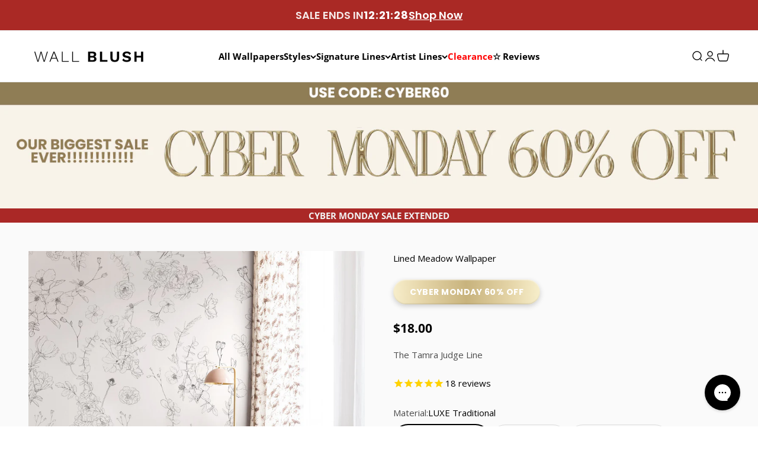

--- FILE ---
content_type: text/html; charset=utf-8
request_url: https://wallblush.com/apps/reviews/products?url=https:/wallblush.com/fr/collections/peel-stick/products/lined-meadow
body_size: 3977
content:
 [ { "@context": "http://schema.org",  "@type": "ProductGroup",  "@id": "https://wallblush.com/products/lined-meadow#product_sp_schemaplus", "mainEntityOfPage": { "@type": "WebPage", "@id": "https://wallblush.com/products/lined-meadow#webpage_sp_schemaplus", "sdDatePublished": "2025-12-05T11:38-0700", "sdPublisher": { "@context": "http://schema.org", "@type": "Organization", "@id": "https://schemaplus.io", "name": "SchemaPlus App" } }, "additionalProperty": [    { "@type": "PropertyValue", "name" : "Tags", "value": [  "19in",  "All Wallpaper",  "bathroom",  "bedroom",  "BFCM25",  "Black",  "entryway",  "Farmhouse",  "floral",  "Florals",  "Flower",  "flowers",  "girls",  "girls room",  "hand sketch",  "judge",  "kitchen",  "laundry room",  "Lined Meadow",  "living room",  "luxury",  "minimal",  "modern",  "nook",  "Nursery",  "office",  "popular",  "powder room",  "real housewives",  "sketch",  "SKU",  "study",  "tamra",  "Tamra Judge",  "team picks",  "The Tamra Judge Line",  "vintage",  "wallpaper",  "white and black"  ] }   ,{"@type": "PropertyValue", "name" : "Material", "value": [  "LUXE Traditional",  "Peel \u0026 Stick",  "Peel \u0026 Stick LUXE"  ] }  ,{"@type": "PropertyValue", "name" : "Panel Size", "value": [  "2 ft (h) x 19 in (w)",  "4 ft (h) x 19 in (w)",  "6 ft (h) x 19 in (w)",  "8 ft (h) x 19 in (w)",  "10 ft (h) x 19 in (w)",  "12 ft (h) x 19 in (w)",  "14 ft (h) x 19 in (w)",  "16 ft (h) x 19 in (w)",  "18 ft (h) x 19 in (w)",  "Sample"  ] }   ],     "brand": { "@type": "Brand", "name": "The Tamra Judge Line",  "url": "https://wallblush.com/fr/collections/vendors?q=The%20Tamra%20Judge%20Line"  },  "category":"Wallpaper", "color": "", "depth":"", "height":"", "itemCondition":"http://schema.org/NewCondition", "logo":"", "manufacturer":"", "material": "", "model":"",  "hasVariant": [         { "@type" : "Product",  "name" : "LUXE Traditional \/ 2 ft (h) x 19 in (w)",   "sku": "LU|2|26135|5-R",   "mpn": "THTM-LINE-TRADITIONA2FEET-3332",   "image": "https://wallblush.com/cdn/shop/files/mockup_08bad044-11d8-447b-97c3-ab79a568807a.jpg?v=1762443229&width=600",     "description": "The Tamra Judge Line @tamrajudge\nThere is no shadow of a doubt this print will fill a room with the sweet sweet touch you've been looking for! A nice balance of hand sketched informality with the elevated look of a spring floral can really hit the perfect note for any room.\n\n19-inch panel design and available in heights from 2 - 18 feet\n\nChoose between a PEEL AND STICK VINYL application or a PASTE TO THE WALL TRADITIONAL NON-WOVEN application.\nSubtle sheen\nBlack and White\n\nEasily removable making it the perfect wallpaper for renters, creating an accent wall, or a temporary art installation\nCompatible with standard orange peel and knockdown textured walls\n",  "offers": { "@type": "Offer", "url": "https://wallblush.com/fr/products/lined-meadow?variant=39652831363135", "@id": "39652831363135",  "inventoryLevel": { "@type": "QuantitativeValue", "value": "74978" },    "availability": "http://schema.org/InStock",     "price" : 18.0, "priceSpecification": [ { "@type": "UnitPriceSpecification", "price": 18.0, "priceCurrency": "USD" }  ],      "priceCurrency": "USD", "description": "USD-1800-$18.00-$18.00 USD-18.00", "priceValidUntil": "2030-12-21",    "shippingDetails": [  { "@type": "OfferShippingDetails", "shippingRate": { "@type": "MonetaryAmount",    "currency": "USD" }, "shippingDestination": { "@type": "DefinedRegion", "addressCountry": [  ] }, "deliveryTime": { "@type": "ShippingDeliveryTime", "handlingTime": { "@type": "QuantitativeValue", "minValue": "", "maxValue": "", "unitCode": "DAY" }, "transitTime": { "@type": "QuantitativeValue", "minValue": "", "maxValue": "", "unitCode": "DAY" } }  }  ],   "itemCondition":"http://schema.org/NewCondition",  "brand": { "@type": "Brand", "name": "The Tamra Judge Line",  "url": "https://wallblush.com/fr/collections/vendors?q=The%20Tamra%20Judge%20Line"  },  "seller": { "@type": "Organization", "name": "WALL BLUSH", "@id": "https://wallblush.com#organization_sp_schemaplus" } }   },      { "@type" : "Product",  "name" : "LUXE Traditional \/ 4 ft (h) x 19 in (w)",   "sku": "LU|4|26136|5-R",   "mpn": "THTM-LINE-TRADITIONA4FEET-3333",   "image": "https://wallblush.com/cdn/shop/files/mockup_08bad044-11d8-447b-97c3-ab79a568807a.jpg?v=1762443229&width=600",     "description": "The Tamra Judge Line @tamrajudge\nThere is no shadow of a doubt this print will fill a room with the sweet sweet touch you've been looking for! A nice balance of hand sketched informality with the elevated look of a spring floral can really hit the perfect note for any room.\n\n19-inch panel design and available in heights from 2 - 18 feet\n\nChoose between a PEEL AND STICK VINYL application or a PASTE TO THE WALL TRADITIONAL NON-WOVEN application.\nSubtle sheen\nBlack and White\n\nEasily removable making it the perfect wallpaper for renters, creating an accent wall, or a temporary art installation\nCompatible with standard orange peel and knockdown textured walls\n",  "offers": { "@type": "Offer", "url": "https://wallblush.com/fr/products/lined-meadow?variant=39652831395903", "@id": "39652831395903",  "inventoryLevel": { "@type": "QuantitativeValue", "value": "74902" },    "availability": "http://schema.org/InStock",     "price" : 36.0, "priceSpecification": [ { "@type": "UnitPriceSpecification", "price": 36.0, "priceCurrency": "USD" }  ],      "priceCurrency": "USD", "description": "USD-3600-$36.00-$36.00 USD-36.00", "priceValidUntil": "2030-12-21",    "shippingDetails": [  { "@type": "OfferShippingDetails", "shippingRate": { "@type": "MonetaryAmount",    "currency": "USD" }, "shippingDestination": { "@type": "DefinedRegion", "addressCountry": [  ] }, "deliveryTime": { "@type": "ShippingDeliveryTime", "handlingTime": { "@type": "QuantitativeValue", "minValue": "", "maxValue": "", "unitCode": "DAY" }, "transitTime": { "@type": "QuantitativeValue", "minValue": "", "maxValue": "", "unitCode": "DAY" } }  }  ],   "itemCondition":"http://schema.org/NewCondition",  "brand": { "@type": "Brand", "name": "The Tamra Judge Line",  "url": "https://wallblush.com/fr/collections/vendors?q=The%20Tamra%20Judge%20Line"  },  "seller": { "@type": "Organization", "name": "WALL BLUSH", "@id": "https://wallblush.com#organization_sp_schemaplus" } }   },      { "@type" : "Product",  "name" : "LUXE Traditional \/ 6 ft (h) x 19 in (w)",   "sku": "LU|6|26137|5-R",   "mpn": "THTM-LINE-TRADITIONA6FEET-3334",   "image": "https://wallblush.com/cdn/shop/files/mockup_08bad044-11d8-447b-97c3-ab79a568807a.jpg?v=1762443229&width=600",     "description": "The Tamra Judge Line @tamrajudge\nThere is no shadow of a doubt this print will fill a room with the sweet sweet touch you've been looking for! A nice balance of hand sketched informality with the elevated look of a spring floral can really hit the perfect note for any room.\n\n19-inch panel design and available in heights from 2 - 18 feet\n\nChoose between a PEEL AND STICK VINYL application or a PASTE TO THE WALL TRADITIONAL NON-WOVEN application.\nSubtle sheen\nBlack and White\n\nEasily removable making it the perfect wallpaper for renters, creating an accent wall, or a temporary art installation\nCompatible with standard orange peel and knockdown textured walls\n",  "offers": { "@type": "Offer", "url": "https://wallblush.com/fr/products/lined-meadow?variant=39652831461439", "@id": "39652831461439",  "inventoryLevel": { "@type": "QuantitativeValue", "value": "74838" },    "availability": "http://schema.org/InStock",     "price" : 53.0, "priceSpecification": [ { "@type": "UnitPriceSpecification", "price": 53.0, "priceCurrency": "USD" }  ],      "priceCurrency": "USD", "description": "USD-5300-$53.00-$53.00 USD-53.00", "priceValidUntil": "2030-12-21",    "shippingDetails": [  { "@type": "OfferShippingDetails", "shippingRate": { "@type": "MonetaryAmount",    "currency": "USD" }, "shippingDestination": { "@type": "DefinedRegion", "addressCountry": [  ] }, "deliveryTime": { "@type": "ShippingDeliveryTime", "handlingTime": { "@type": "QuantitativeValue", "minValue": "", "maxValue": "", "unitCode": "DAY" }, "transitTime": { "@type": "QuantitativeValue", "minValue": "", "maxValue": "", "unitCode": "DAY" } }  }  ],   "itemCondition":"http://schema.org/NewCondition",  "brand": { "@type": "Brand", "name": "The Tamra Judge Line",  "url": "https://wallblush.com/fr/collections/vendors?q=The%20Tamra%20Judge%20Line"  },  "seller": { "@type": "Organization", "name": "WALL BLUSH", "@id": "https://wallblush.com#organization_sp_schemaplus" } }   },      { "@type" : "Product",  "name" : "LUXE Traditional \/ 8 ft (h) x 19 in (w)",   "sku": "LU|8|26138|5-R",   "mpn": "THTM-LINE-TRADITIONA8FEET-3335",   "image": "https://wallblush.com/cdn/shop/files/mockup_08bad044-11d8-447b-97c3-ab79a568807a.jpg?v=1762443229&width=600",     "description": "The Tamra Judge Line @tamrajudge\nThere is no shadow of a doubt this print will fill a room with the sweet sweet touch you've been looking for! A nice balance of hand sketched informality with the elevated look of a spring floral can really hit the perfect note for any room.\n\n19-inch panel design and available in heights from 2 - 18 feet\n\nChoose between a PEEL AND STICK VINYL application or a PASTE TO THE WALL TRADITIONAL NON-WOVEN application.\nSubtle sheen\nBlack and White\n\nEasily removable making it the perfect wallpaper for renters, creating an accent wall, or a temporary art installation\nCompatible with standard orange peel and knockdown textured walls\n",  "offers": { "@type": "Offer", "url": "https://wallblush.com/fr/products/lined-meadow?variant=39652831494207", "@id": "39652831494207",  "inventoryLevel": { "@type": "QuantitativeValue", "value": "74825" },    "availability": "http://schema.org/InStock",     "price" : 71.0, "priceSpecification": [ { "@type": "UnitPriceSpecification", "price": 71.0, "priceCurrency": "USD" }  ],      "priceCurrency": "USD", "description": "USD-7100-$71.00-$71.00 USD-71.00", "priceValidUntil": "2030-12-21",    "shippingDetails": [  { "@type": "OfferShippingDetails", "shippingRate": { "@type": "MonetaryAmount",    "currency": "USD" }, "shippingDestination": { "@type": "DefinedRegion", "addressCountry": [  ] }, "deliveryTime": { "@type": "ShippingDeliveryTime", "handlingTime": { "@type": "QuantitativeValue", "minValue": "", "maxValue": "", "unitCode": "DAY" }, "transitTime": { "@type": "QuantitativeValue", "minValue": "", "maxValue": "", "unitCode": "DAY" } }  }  ],   "itemCondition":"http://schema.org/NewCondition",  "brand": { "@type": "Brand", "name": "The Tamra Judge Line",  "url": "https://wallblush.com/fr/collections/vendors?q=The%20Tamra%20Judge%20Line"  },  "seller": { "@type": "Organization", "name": "WALL BLUSH", "@id": "https://wallblush.com#organization_sp_schemaplus" } }   },      { "@type" : "Product",  "name" : "LUXE Traditional \/ 10 ft (h) x 19 in (w)",   "sku": "LU|10|26139|5-R",   "mpn": "THTM-LINE-TRADITIONA10FEET-3336",   "image": "https://wallblush.com/cdn/shop/files/mockup_08bad044-11d8-447b-97c3-ab79a568807a.jpg?v=1762443229&width=600",     "description": "The Tamra Judge Line @tamrajudge\nThere is no shadow of a doubt this print will fill a room with the sweet sweet touch you've been looking for! A nice balance of hand sketched informality with the elevated look of a spring floral can really hit the perfect note for any room.\n\n19-inch panel design and available in heights from 2 - 18 feet\n\nChoose between a PEEL AND STICK VINYL application or a PASTE TO THE WALL TRADITIONAL NON-WOVEN application.\nSubtle sheen\nBlack and White\n\nEasily removable making it the perfect wallpaper for renters, creating an accent wall, or a temporary art installation\nCompatible with standard orange peel and knockdown textured walls\n",  "offers": { "@type": "Offer", "url": "https://wallblush.com/fr/products/lined-meadow?variant=39652831526975", "@id": "39652831526975",  "inventoryLevel": { "@type": "QuantitativeValue", "value": "74892" },    "availability": "http://schema.org/InStock",     "price" : 88.0, "priceSpecification": [ { "@type": "UnitPriceSpecification", "price": 88.0, "priceCurrency": "USD" }  ],      "priceCurrency": "USD", "description": "USD-8800-$88.00-$88.00 USD-88.00", "priceValidUntil": "2030-12-21",    "shippingDetails": [  { "@type": "OfferShippingDetails", "shippingRate": { "@type": "MonetaryAmount",    "currency": "USD" }, "shippingDestination": { "@type": "DefinedRegion", "addressCountry": [  ] }, "deliveryTime": { "@type": "ShippingDeliveryTime", "handlingTime": { "@type": "QuantitativeValue", "minValue": "", "maxValue": "", "unitCode": "DAY" }, "transitTime": { "@type": "QuantitativeValue", "minValue": "", "maxValue": "", "unitCode": "DAY" } }  }  ],   "itemCondition":"http://schema.org/NewCondition",  "brand": { "@type": "Brand", "name": "The Tamra Judge Line",  "url": "https://wallblush.com/fr/collections/vendors?q=The%20Tamra%20Judge%20Line"  },  "seller": { "@type": "Organization", "name": "WALL BLUSH", "@id": "https://wallblush.com#organization_sp_schemaplus" } }   },      { "@type" : "Product",  "name" : "LUXE Traditional \/ 12 ft (h) x 19 in (w)",   "sku": "LU|12|26140|5-R",   "mpn": "THTM-LINE-TRADITIONA12FEET-3337",   "image": "https://wallblush.com/cdn/shop/files/mockup_08bad044-11d8-447b-97c3-ab79a568807a.jpg?v=1762443229&width=600",     "description": "The Tamra Judge Line @tamrajudge\nThere is no shadow of a doubt this print will fill a room with the sweet sweet touch you've been looking for! A nice balance of hand sketched informality with the elevated look of a spring floral can really hit the perfect note for any room.\n\n19-inch panel design and available in heights from 2 - 18 feet\n\nChoose between a PEEL AND STICK VINYL application or a PASTE TO THE WALL TRADITIONAL NON-WOVEN application.\nSubtle sheen\nBlack and White\n\nEasily removable making it the perfect wallpaper for renters, creating an accent wall, or a temporary art installation\nCompatible with standard orange peel and knockdown textured walls\n",  "offers": { "@type": "Offer", "url": "https://wallblush.com/fr/products/lined-meadow?variant=39652831592511", "@id": "39652831592511",  "inventoryLevel": { "@type": "QuantitativeValue", "value": "74988" },    "availability": "http://schema.org/InStock",     "price" : 106.0, "priceSpecification": [ { "@type": "UnitPriceSpecification", "price": 106.0, "priceCurrency": "USD" }  ],      "priceCurrency": "USD", "description": "USD-10600-$106.00-$106.00 USD-106.00", "priceValidUntil": "2030-12-21",    "shippingDetails": [  { "@type": "OfferShippingDetails", "shippingRate": { "@type": "MonetaryAmount",    "currency": "USD" }, "shippingDestination": { "@type": "DefinedRegion", "addressCountry": [  ] }, "deliveryTime": { "@type": "ShippingDeliveryTime", "handlingTime": { "@type": "QuantitativeValue", "minValue": "", "maxValue": "", "unitCode": "DAY" }, "transitTime": { "@type": "QuantitativeValue", "minValue": "", "maxValue": "", "unitCode": "DAY" } }  }  ],   "itemCondition":"http://schema.org/NewCondition",  "brand": { "@type": "Brand", "name": "The Tamra Judge Line",  "url": "https://wallblush.com/fr/collections/vendors?q=The%20Tamra%20Judge%20Line"  },  "seller": { "@type": "Organization", "name": "WALL BLUSH", "@id": "https://wallblush.com#organization_sp_schemaplus" } }   },      { "@type" : "Product",  "name" : "LUXE Traditional \/ 14 ft (h) x 19 in (w)",   "sku": "LU|14|26141|5-R",   "mpn": "THTM-LINE-TRADITIONA14FEET-3338",   "image": "https://wallblush.com/cdn/shop/files/mockup_08bad044-11d8-447b-97c3-ab79a568807a.jpg?v=1762443229&width=600",     "description": "The Tamra Judge Line @tamrajudge\nThere is no shadow of a doubt this print will fill a room with the sweet sweet touch you've been looking for! A nice balance of hand sketched informality with the elevated look of a spring floral can really hit the perfect note for any room.\n\n19-inch panel design and available in heights from 2 - 18 feet\n\nChoose between a PEEL AND STICK VINYL application or a PASTE TO THE WALL TRADITIONAL NON-WOVEN application.\nSubtle sheen\nBlack and White\n\nEasily removable making it the perfect wallpaper for renters, creating an accent wall, or a temporary art installation\nCompatible with standard orange peel and knockdown textured walls\n",  "offers": { "@type": "Offer", "url": "https://wallblush.com/fr/products/lined-meadow?variant=39652831625279", "@id": "39652831625279",  "inventoryLevel": { "@type": "QuantitativeValue", "value": "75000" },    "availability": "http://schema.org/InStock",     "price" : 123.0, "priceSpecification": [ { "@type": "UnitPriceSpecification", "price": 123.0, "priceCurrency": "USD" }  ],      "priceCurrency": "USD", "description": "USD-12300-$123.00-$123.00 USD-123.00", "priceValidUntil": "2030-12-21",    "shippingDetails": [  { "@type": "OfferShippingDetails", "shippingRate": { "@type": "MonetaryAmount",    "currency": "USD" }, "shippingDestination": { "@type": "DefinedRegion", "addressCountry": [  ] }, "deliveryTime": { "@type": "ShippingDeliveryTime", "handlingTime": { "@type": "QuantitativeValue", "minValue": "", "maxValue": "", "unitCode": "DAY" }, "transitTime": { "@type": "QuantitativeValue", "minValue": "", "maxValue": "", "unitCode": "DAY" } }  }  ],   "itemCondition":"http://schema.org/NewCondition",  "brand": { "@type": "Brand", "name": "The Tamra Judge Line",  "url": "https://wallblush.com/fr/collections/vendors?q=The%20Tamra%20Judge%20Line"  },  "seller": { "@type": "Organization", "name": "WALL BLUSH", "@id": "https://wallblush.com#organization_sp_schemaplus" } }   },      { "@type" : "Product",  "name" : "LUXE Traditional \/ 16 ft (h) x 19 in (w)",   "sku": "LU|16|26142|5-R",   "mpn": "THTM-LINE-TRADITIONA16FEET-3339",   "image": "https://wallblush.com/cdn/shop/files/mockup_08bad044-11d8-447b-97c3-ab79a568807a.jpg?v=1762443229&width=600",     "description": "The Tamra Judge Line @tamrajudge\nThere is no shadow of a doubt this print will fill a room with the sweet sweet touch you've been looking for! A nice balance of hand sketched informality with the elevated look of a spring floral can really hit the perfect note for any room.\n\n19-inch panel design and available in heights from 2 - 18 feet\n\nChoose between a PEEL AND STICK VINYL application or a PASTE TO THE WALL TRADITIONAL NON-WOVEN application.\nSubtle sheen\nBlack and White\n\nEasily removable making it the perfect wallpaper for renters, creating an accent wall, or a temporary art installation\nCompatible with standard orange peel and knockdown textured walls\n",  "offers": { "@type": "Offer", "url": "https://wallblush.com/fr/products/lined-meadow?variant=39652831658047", "@id": "39652831658047",  "inventoryLevel": { "@type": "QuantitativeValue", "value": "75000" },    "availability": "http://schema.org/InStock",     "price" : 141.0, "priceSpecification": [ { "@type": "UnitPriceSpecification", "price": 141.0, "priceCurrency": "USD" }  ],      "priceCurrency": "USD", "description": "USD-14100-$141.00-$141.00 USD-141.00", "priceValidUntil": "2030-12-21",    "shippingDetails": [  { "@type": "OfferShippingDetails", "shippingRate": { "@type": "MonetaryAmount",    "currency": "USD" }, "shippingDestination": { "@type": "DefinedRegion", "addressCountry": [  ] }, "deliveryTime": { "@type": "ShippingDeliveryTime", "handlingTime": { "@type": "QuantitativeValue", "minValue": "", "maxValue": "", "unitCode": "DAY" }, "transitTime": { "@type": "QuantitativeValue", "minValue": "", "maxValue": "", "unitCode": "DAY" } }  }  ],   "itemCondition":"http://schema.org/NewCondition",  "brand": { "@type": "Brand", "name": "The Tamra Judge Line",  "url": "https://wallblush.com/fr/collections/vendors?q=The%20Tamra%20Judge%20Line"  },  "seller": { "@type": "Organization", "name": "WALL BLUSH", "@id": "https://wallblush.com#organization_sp_schemaplus" } }   },      { "@type" : "Product",  "name" : "LUXE Traditional \/ 18 ft (h) x 19 in (w)",   "sku": "LU|18|26143|5-R",   "mpn": "THTM-LINE-TRADITIONA18FEET-3340",   "image": "https://wallblush.com/cdn/shop/files/mockup_08bad044-11d8-447b-97c3-ab79a568807a.jpg?v=1762443229&width=600",     "description": "The Tamra Judge Line @tamrajudge\nThere is no shadow of a doubt this print will fill a room with the sweet sweet touch you've been looking for! A nice balance of hand sketched informality with the elevated look of a spring floral can really hit the perfect note for any room.\n\n19-inch panel design and available in heights from 2 - 18 feet\n\nChoose between a PEEL AND STICK VINYL application or a PASTE TO THE WALL TRADITIONAL NON-WOVEN application.\nSubtle sheen\nBlack and White\n\nEasily removable making it the perfect wallpaper for renters, creating an accent wall, or a temporary art installation\nCompatible with standard orange peel and knockdown textured walls\n",  "offers": { "@type": "Offer", "url": "https://wallblush.com/fr/products/lined-meadow?variant=39652831690815", "@id": "39652831690815",  "inventoryLevel": { "@type": "QuantitativeValue", "value": "75000" },    "availability": "http://schema.org/InStock",     "price" : 158.0, "priceSpecification": [ { "@type": "UnitPriceSpecification", "price": 158.0, "priceCurrency": "USD" }  ],      "priceCurrency": "USD", "description": "USD-15800-$158.00-$158.00 USD-158.00", "priceValidUntil": "2030-12-21",    "shippingDetails": [  { "@type": "OfferShippingDetails", "shippingRate": { "@type": "MonetaryAmount",    "currency": "USD" }, "shippingDestination": { "@type": "DefinedRegion", "addressCountry": [  ] }, "deliveryTime": { "@type": "ShippingDeliveryTime", "handlingTime": { "@type": "QuantitativeValue", "minValue": "", "maxValue": "", "unitCode": "DAY" }, "transitTime": { "@type": "QuantitativeValue", "minValue": "", "maxValue": "", "unitCode": "DAY" } }  }  ],   "itemCondition":"http://schema.org/NewCondition",  "brand": { "@type": "Brand", "name": "The Tamra Judge Line",  "url": "https://wallblush.com/fr/collections/vendors?q=The%20Tamra%20Judge%20Line"  },  "seller": { "@type": "Organization", "name": "WALL BLUSH", "@id": "https://wallblush.com#organization_sp_schemaplus" } }   },      { "@type" : "Product",  "name" : "LUXE Traditional \/ Sample",   "sku": "LU|SA|26144|5-R",   "mpn": "THTM-LINE-TRADITIONASAMPLE-3341",   "image": "https://wallblush.com/cdn/shop/files/sample_618d8122-4260-4eeb-884e-e1ae26ffad09.jpg?v=1714429840&width=600",     "description": "The Tamra Judge Line @tamrajudge\nThere is no shadow of a doubt this print will fill a room with the sweet sweet touch you've been looking for! A nice balance of hand sketched informality with the elevated look of a spring floral can really hit the perfect note for any room.\n\n19-inch panel design and available in heights from 2 - 18 feet\n\nChoose between a PEEL AND STICK VINYL application or a PASTE TO THE WALL TRADITIONAL NON-WOVEN application.\nSubtle sheen\nBlack and White\n\nEasily removable making it the perfect wallpaper for renters, creating an accent wall, or a temporary art installation\nCompatible with standard orange peel and knockdown textured walls\n",  "offers": { "@type": "Offer", "url": "https://wallblush.com/fr/products/lined-meadow?variant=39652831723583", "@id": "39652831723583",  "inventoryLevel": { "@type": "QuantitativeValue", "value": "74790" },    "availability": "http://schema.org/InStock",     "price" : 2.0, "priceSpecification": [ { "@type": "UnitPriceSpecification", "price": 2.0, "priceCurrency": "USD" }  ],      "priceCurrency": "USD", "description": "USD-200-$2.00-$2.00 USD-2.00", "priceValidUntil": "2030-12-21",    "shippingDetails": [  { "@type": "OfferShippingDetails", "shippingRate": { "@type": "MonetaryAmount",    "currency": "USD" }, "shippingDestination": { "@type": "DefinedRegion", "addressCountry": [  ] }, "deliveryTime": { "@type": "ShippingDeliveryTime", "handlingTime": { "@type": "QuantitativeValue", "minValue": "", "maxValue": "", "unitCode": "DAY" }, "transitTime": { "@type": "QuantitativeValue", "minValue": "", "maxValue": "", "unitCode": "DAY" } }  }  ],   "itemCondition":"http://schema.org/NewCondition",  "brand": { "@type": "Brand", "name": "The Tamra Judge Line",  "url": "https://wallblush.com/fr/collections/vendors?q=The%20Tamra%20Judge%20Line"  },  "seller": { "@type": "Organization", "name": "WALL BLUSH", "@id": "https://wallblush.com#organization_sp_schemaplus" } }   },      { "@type" : "Product",  "name" : "Peel \u0026 Stick \/ 2 ft (h) x 19 in (w)",   "sku": "PE|2|26125|5-R",   "mpn": "THTM-LINE-PEELSTICK2FEET-3322",   "image": "https://wallblush.com/cdn/shop/files/mockup_08bad044-11d8-447b-97c3-ab79a568807a.jpg?v=1762443229&width=600",     "description": "The Tamra Judge Line @tamrajudge\nThere is no shadow of a doubt this print will fill a room with the sweet sweet touch you've been looking for! A nice balance of hand sketched informality with the elevated look of a spring floral can really hit the perfect note for any room.\n\n19-inch panel design and available in heights from 2 - 18 feet\n\nChoose between a PEEL AND STICK VINYL application or a PASTE TO THE WALL TRADITIONAL NON-WOVEN application.\nSubtle sheen\nBlack and White\n\nEasily removable making it the perfect wallpaper for renters, creating an accent wall, or a temporary art installation\nCompatible with standard orange peel and knockdown textured walls\n",  "offers": { "@type": "Offer", "url": "https://wallblush.com/fr/products/lined-meadow?variant=39652831002687", "@id": "39652831002687",  "inventoryLevel": { "@type": "QuantitativeValue", "value": "74984" },    "availability": "http://schema.org/InStock",     "price" : 21.0, "priceSpecification": [ { "@type": "UnitPriceSpecification", "price": 21.0, "priceCurrency": "USD" }  ],      "priceCurrency": "USD", "description": "USD-2100-$21.00-$21.00 USD-21.00", "priceValidUntil": "2030-12-21",    "shippingDetails": [  { "@type": "OfferShippingDetails", "shippingRate": { "@type": "MonetaryAmount",    "currency": "USD" }, "shippingDestination": { "@type": "DefinedRegion", "addressCountry": [  ] }, "deliveryTime": { "@type": "ShippingDeliveryTime", "handlingTime": { "@type": "QuantitativeValue", "minValue": "", "maxValue": "", "unitCode": "DAY" }, "transitTime": { "@type": "QuantitativeValue", "minValue": "", "maxValue": "", "unitCode": "DAY" } }  }  ],   "itemCondition":"http://schema.org/NewCondition",  "brand": { "@type": "Brand", "name": "The Tamra Judge Line",  "url": "https://wallblush.com/fr/collections/vendors?q=The%20Tamra%20Judge%20Line"  },  "seller": { "@type": "Organization", "name": "WALL BLUSH", "@id": "https://wallblush.com#organization_sp_schemaplus" } }   },      { "@type" : "Product",  "name" : "Peel \u0026 Stick \/ 4 ft (h) x 19 in (w)",   "sku": "PE|4|26126|5-R",   "mpn": "THTM-LINE-PEELSTICK4FEET-3323",   "image": "https://wallblush.com/cdn/shop/files/mockup_08bad044-11d8-447b-97c3-ab79a568807a.jpg?v=1762443229&width=600",     "description": "The Tamra Judge Line @tamrajudge\nThere is no shadow of a doubt this print will fill a room with the sweet sweet touch you've been looking for! A nice balance of hand sketched informality with the elevated look of a spring floral can really hit the perfect note for any room.\n\n19-inch panel design and available in heights from 2 - 18 feet\n\nChoose between a PEEL AND STICK VINYL application or a PASTE TO THE WALL TRADITIONAL NON-WOVEN application.\nSubtle sheen\nBlack and White\n\nEasily removable making it the perfect wallpaper for renters, creating an accent wall, or a temporary art installation\nCompatible with standard orange peel and knockdown textured walls\n",  "offers": { "@type": "Offer", "url": "https://wallblush.com/fr/products/lined-meadow?variant=39652831035455", "@id": "39652831035455",  "inventoryLevel": { "@type": "QuantitativeValue", "value": "74798" },    "availability": "http://schema.org/InStock",     "price" : 42.0, "priceSpecification": [ { "@type": "UnitPriceSpecification", "price": 42.0, "priceCurrency": "USD" }  ],      "priceCurrency": "USD", "description": "USD-4200-$42.00-$42.00 USD-42.00", "priceValidUntil": "2030-12-21",    "shippingDetails": [  { "@type": "OfferShippingDetails", "shippingRate": { "@type": "MonetaryAmount",    "currency": "USD" }, "shippingDestination": { "@type": "DefinedRegion", "addressCountry": [  ] }, "deliveryTime": { "@type": "ShippingDeliveryTime", "handlingTime": { "@type": "QuantitativeValue", "minValue": "", "maxValue": "", "unitCode": "DAY" }, "transitTime": { "@type": "QuantitativeValue", "minValue": "", "maxValue": "", "unitCode": "DAY" } }  }  ],   "itemCondition":"http://schema.org/NewCondition",  "brand": { "@type": "Brand", "name": "The Tamra Judge Line",  "url": "https://wallblush.com/fr/collections/vendors?q=The%20Tamra%20Judge%20Line"  },  "seller": { "@type": "Organization", "name": "WALL BLUSH", "@id": "https://wallblush.com#organization_sp_schemaplus" } }   },      { "@type" : "Product",  "name" : "Peel \u0026 Stick \/ 6 ft (h) x 19 in (w)",   "sku": "PE|6|26127|5-R",   "mpn": "THTM-LINE-PEELSTICK6FEET-3324",   "image": "https://wallblush.com/cdn/shop/files/mockup_08bad044-11d8-447b-97c3-ab79a568807a.jpg?v=1762443229&width=600",     "description": "The Tamra Judge Line @tamrajudge\nThere is no shadow of a doubt this print will fill a room with the sweet sweet touch you've been looking for! A nice balance of hand sketched informality with the elevated look of a spring floral can really hit the perfect note for any room.\n\n19-inch panel design and available in heights from 2 - 18 feet\n\nChoose between a PEEL AND STICK VINYL application or a PASTE TO THE WALL TRADITIONAL NON-WOVEN application.\nSubtle sheen\nBlack and White\n\nEasily removable making it the perfect wallpaper for renters, creating an accent wall, or a temporary art installation\nCompatible with standard orange peel and knockdown textured walls\n",  "offers": { "@type": "Offer", "url": "https://wallblush.com/fr/products/lined-meadow?variant=39652831068223", "@id": "39652831068223",  "inventoryLevel": { "@type": "QuantitativeValue", "value": "74902" },    "availability": "http://schema.org/InStock",     "price" : 63.0, "priceSpecification": [ { "@type": "UnitPriceSpecification", "price": 63.0, "priceCurrency": "USD" }  ],      "priceCurrency": "USD", "description": "USD-6300-$63.00-$63.00 USD-63.00", "priceValidUntil": "2030-12-21",    "shippingDetails": [  { "@type": "OfferShippingDetails", "shippingRate": { "@type": "MonetaryAmount",    "currency": "USD" }, "shippingDestination": { "@type": "DefinedRegion", "addressCountry": [  ] }, "deliveryTime": { "@type": "ShippingDeliveryTime", "handlingTime": { "@type": "QuantitativeValue", "minValue": "", "maxValue": "", "unitCode": "DAY" }, "transitTime": { "@type": "QuantitativeValue", "minValue": "", "maxValue": "", "unitCode": "DAY" } }  }  ],   "itemCondition":"http://schema.org/NewCondition",  "brand": { "@type": "Brand", "name": "The Tamra Judge Line",  "url": "https://wallblush.com/fr/collections/vendors?q=The%20Tamra%20Judge%20Line"  },  "seller": { "@type": "Organization", "name": "WALL BLUSH", "@id": "https://wallblush.com#organization_sp_schemaplus" } }   },      { "@type" : "Product",  "name" : "Peel \u0026 Stick \/ 8 ft (h) x 19 in (w)",   "sku": "PE|8|26128|5-R",   "mpn": "THTM-LINE-PEELSTICK8FEET-3325",   "image": "https://wallblush.com/cdn/shop/files/mockup_08bad044-11d8-447b-97c3-ab79a568807a.jpg?v=1762443229&width=600",     "description": "The Tamra Judge Line @tamrajudge\nThere is no shadow of a doubt this print will fill a room with the sweet sweet touch you've been looking for! A nice balance of hand sketched informality with the elevated look of a spring floral can really hit the perfect note for any room.\n\n19-inch panel design and available in heights from 2 - 18 feet\n\nChoose between a PEEL AND STICK VINYL application or a PASTE TO THE WALL TRADITIONAL NON-WOVEN application.\nSubtle sheen\nBlack and White\n\nEasily removable making it the perfect wallpaper for renters, creating an accent wall, or a temporary art installation\nCompatible with standard orange peel and knockdown textured walls\n",  "offers": { "@type": "Offer", "url": "https://wallblush.com/fr/products/lined-meadow?variant=39652831100991", "@id": "39652831100991",  "inventoryLevel": { "@type": "QuantitativeValue", "value": "74797" },    "availability": "http://schema.org/InStock",     "price" : 84.0, "priceSpecification": [ { "@type": "UnitPriceSpecification", "price": 84.0, "priceCurrency": "USD" }  ],      "priceCurrency": "USD", "description": "USD-8400-$84.00-$84.00 USD-84.00", "priceValidUntil": "2030-12-21",    "shippingDetails": [  { "@type": "OfferShippingDetails", "shippingRate": { "@type": "MonetaryAmount",    "currency": "USD" }, "shippingDestination": { "@type": "DefinedRegion", "addressCountry": [  ] }, "deliveryTime": { "@type": "ShippingDeliveryTime", "handlingTime": { "@type": "QuantitativeValue", "minValue": "", "maxValue": "", "unitCode": "DAY" }, "transitTime": { "@type": "QuantitativeValue", "minValue": "", "maxValue": "", "unitCode": "DAY" } }  }  ],   "itemCondition":"http://schema.org/NewCondition",  "brand": { "@type": "Brand", "name": "The Tamra Judge Line",  "url": "https://wallblush.com/fr/collections/vendors?q=The%20Tamra%20Judge%20Line"  },  "seller": { "@type": "Organization", "name": "WALL BLUSH", "@id": "https://wallblush.com#organization_sp_schemaplus" } }   },      { "@type" : "Product",  "name" : "Peel \u0026 Stick \/ 10 ft (h) x 19 in (w)",   "sku": "PE|10|26129|5-R",   "mpn": "THTM-LINE-PEELSTICK10FEET-3326",   "image": "https://wallblush.com/cdn/shop/files/mockup_08bad044-11d8-447b-97c3-ab79a568807a.jpg?v=1762443229&width=600",     "description": "The Tamra Judge Line @tamrajudge\nThere is no shadow of a doubt this print will fill a room with the sweet sweet touch you've been looking for! A nice balance of hand sketched informality with the elevated look of a spring floral can really hit the perfect note for any room.\n\n19-inch panel design and available in heights from 2 - 18 feet\n\nChoose between a PEEL AND STICK VINYL application or a PASTE TO THE WALL TRADITIONAL NON-WOVEN application.\nSubtle sheen\nBlack and White\n\nEasily removable making it the perfect wallpaper for renters, creating an accent wall, or a temporary art installation\nCompatible with standard orange peel and knockdown textured walls\n",  "offers": { "@type": "Offer", "url": "https://wallblush.com/fr/products/lined-meadow?variant=39652831133759", "@id": "39652831133759",  "inventoryLevel": { "@type": "QuantitativeValue", "value": "74956" },    "availability": "http://schema.org/InStock",     "price" : 105.0, "priceSpecification": [ { "@type": "UnitPriceSpecification", "price": 105.0, "priceCurrency": "USD" }  ],      "priceCurrency": "USD", "description": "USD-10500-$105.00-$105.00 USD-105.00", "priceValidUntil": "2030-12-21",    "shippingDetails": [  { "@type": "OfferShippingDetails", "shippingRate": { "@type": "MonetaryAmount",    "currency": "USD" }, "shippingDestination": { "@type": "DefinedRegion", "addressCountry": [  ] }, "deliveryTime": { "@type": "ShippingDeliveryTime", "handlingTime": { "@type": "QuantitativeValue", "minValue": "", "maxValue": "", "unitCode": "DAY" }, "transitTime": { "@type": "QuantitativeValue", "minValue": "", "maxValue": "", "unitCode": "DAY" } }  }  ],   "itemCondition":"http://schema.org/NewCondition",  "brand": { "@type": "Brand", "name": "The Tamra Judge Line",  "url": "https://wallblush.com/fr/collections/vendors?q=The%20Tamra%20Judge%20Line"  },  "seller": { "@type": "Organization", "name": "WALL BLUSH", "@id": "https://wallblush.com#organization_sp_schemaplus" } }   },      { "@type" : "Product",  "name" : "Peel \u0026 Stick \/ 12 ft (h) x 19 in (w)",   "sku": "PE|12|26130|5-R",   "mpn": "THTM-LINE-PEELSTICK12FEET-3327",   "image": "https://wallblush.com/cdn/shop/files/mockup_08bad044-11d8-447b-97c3-ab79a568807a.jpg?v=1762443229&width=600",     "description": "The Tamra Judge Line @tamrajudge\nThere is no shadow of a doubt this print will fill a room with the sweet sweet touch you've been looking for! A nice balance of hand sketched informality with the elevated look of a spring floral can really hit the perfect note for any room.\n\n19-inch panel design and available in heights from 2 - 18 feet\n\nChoose between a PEEL AND STICK VINYL application or a PASTE TO THE WALL TRADITIONAL NON-WOVEN application.\nSubtle sheen\nBlack and White\n\nEasily removable making it the perfect wallpaper for renters, creating an accent wall, or a temporary art installation\nCompatible with standard orange peel and knockdown textured walls\n",  "offers": { "@type": "Offer", "url": "https://wallblush.com/fr/products/lined-meadow?variant=39652831199295", "@id": "39652831199295",  "inventoryLevel": { "@type": "QuantitativeValue", "value": "74998" },    "availability": "http://schema.org/InStock",     "price" : 125.0, "priceSpecification": [ { "@type": "UnitPriceSpecification", "price": 125.0, "priceCurrency": "USD" }  ],      "priceCurrency": "USD", "description": "USD-12500-$125.00-$125.00 USD-125.00", "priceValidUntil": "2030-12-21",    "shippingDetails": [  { "@type": "OfferShippingDetails", "shippingRate": { "@type": "MonetaryAmount",    "currency": "USD" }, "shippingDestination": { "@type": "DefinedRegion", "addressCountry": [  ] }, "deliveryTime": { "@type": "ShippingDeliveryTime", "handlingTime": { "@type": "QuantitativeValue", "minValue": "", "maxValue": "", "unitCode": "DAY" }, "transitTime": { "@type": "QuantitativeValue", "minValue": "", "maxValue": "", "unitCode": "DAY" } }  }  ],   "itemCondition":"http://schema.org/NewCondition",  "brand": { "@type": "Brand", "name": "The Tamra Judge Line",  "url": "https://wallblush.com/fr/collections/vendors?q=The%20Tamra%20Judge%20Line"  },  "seller": { "@type": "Organization", "name": "WALL BLUSH", "@id": "https://wallblush.com#organization_sp_schemaplus" } }   },      { "@type" : "Product",  "name" : "Peel \u0026 Stick \/ 14 ft (h) x 19 in (w)",   "sku": "PE|14|26131|5-R",   "mpn": "THTM-LINE-PEELSTICK14FEET-3328",   "image": "https://wallblush.com/cdn/shop/files/mockup_08bad044-11d8-447b-97c3-ab79a568807a.jpg?v=1762443229&width=600",     "description": "The Tamra Judge Line @tamrajudge\nThere is no shadow of a doubt this print will fill a room with the sweet sweet touch you've been looking for! A nice balance of hand sketched informality with the elevated look of a spring floral can really hit the perfect note for any room.\n\n19-inch panel design and available in heights from 2 - 18 feet\n\nChoose between a PEEL AND STICK VINYL application or a PASTE TO THE WALL TRADITIONAL NON-WOVEN application.\nSubtle sheen\nBlack and White\n\nEasily removable making it the perfect wallpaper for renters, creating an accent wall, or a temporary art installation\nCompatible with standard orange peel and knockdown textured walls\n",  "offers": { "@type": "Offer", "url": "https://wallblush.com/fr/products/lined-meadow?variant=39652831232063", "@id": "39652831232063",  "inventoryLevel": { "@type": "QuantitativeValue", "value": "74988" },    "availability": "http://schema.org/InStock",     "price" : 146.0, "priceSpecification": [ { "@type": "UnitPriceSpecification", "price": 146.0, "priceCurrency": "USD" }  ],      "priceCurrency": "USD", "description": "USD-14600-$146.00-$146.00 USD-146.00", "priceValidUntil": "2030-12-21",    "shippingDetails": [  { "@type": "OfferShippingDetails", "shippingRate": { "@type": "MonetaryAmount",    "currency": "USD" }, "shippingDestination": { "@type": "DefinedRegion", "addressCountry": [  ] }, "deliveryTime": { "@type": "ShippingDeliveryTime", "handlingTime": { "@type": "QuantitativeValue", "minValue": "", "maxValue": "", "unitCode": "DAY" }, "transitTime": { "@type": "QuantitativeValue", "minValue": "", "maxValue": "", "unitCode": "DAY" } }  }  ],   "itemCondition":"http://schema.org/NewCondition",  "brand": { "@type": "Brand", "name": "The Tamra Judge Line",  "url": "https://wallblush.com/fr/collections/vendors?q=The%20Tamra%20Judge%20Line"  },  "seller": { "@type": "Organization", "name": "WALL BLUSH", "@id": "https://wallblush.com#organization_sp_schemaplus" } }   },      { "@type" : "Product",  "name" : "Peel \u0026 Stick \/ 16 ft (h) x 19 in (w)",   "sku": "PE|16|26132|5-R",   "mpn": "THTM-LINE-PEELSTICK16FEET-3329",   "image": "https://wallblush.com/cdn/shop/files/mockup_08bad044-11d8-447b-97c3-ab79a568807a.jpg?v=1762443229&width=600",     "description": "The Tamra Judge Line @tamrajudge\nThere is no shadow of a doubt this print will fill a room with the sweet sweet touch you've been looking for! A nice balance of hand sketched informality with the elevated look of a spring floral can really hit the perfect note for any room.\n\n19-inch panel design and available in heights from 2 - 18 feet\n\nChoose between a PEEL AND STICK VINYL application or a PASTE TO THE WALL TRADITIONAL NON-WOVEN application.\nSubtle sheen\nBlack and White\n\nEasily removable making it the perfect wallpaper for renters, creating an accent wall, or a temporary art installation\nCompatible with standard orange peel and knockdown textured walls\n",  "offers": { "@type": "Offer", "url": "https://wallblush.com/fr/products/lined-meadow?variant=39652831264831", "@id": "39652831264831",  "inventoryLevel": { "@type": "QuantitativeValue", "value": "75004" },    "availability": "http://schema.org/InStock",     "price" : 167.0, "priceSpecification": [ { "@type": "UnitPriceSpecification", "price": 167.0, "priceCurrency": "USD" }  ],      "priceCurrency": "USD", "description": "USD-16700-$167.00-$167.00 USD-167.00", "priceValidUntil": "2030-12-21",    "shippingDetails": [  { "@type": "OfferShippingDetails", "shippingRate": { "@type": "MonetaryAmount",    "currency": "USD" }, "shippingDestination": { "@type": "DefinedRegion", "addressCountry": [  ] }, "deliveryTime": { "@type": "ShippingDeliveryTime", "handlingTime": { "@type": "QuantitativeValue", "minValue": "", "maxValue": "", "unitCode": "DAY" }, "transitTime": { "@type": "QuantitativeValue", "minValue": "", "maxValue": "", "unitCode": "DAY" } }  }  ],   "itemCondition":"http://schema.org/NewCondition",  "brand": { "@type": "Brand", "name": "The Tamra Judge Line",  "url": "https://wallblush.com/fr/collections/vendors?q=The%20Tamra%20Judge%20Line"  },  "seller": { "@type": "Organization", "name": "WALL BLUSH", "@id": "https://wallblush.com#organization_sp_schemaplus" } }   },      { "@type" : "Product",  "name" : "Peel \u0026 Stick \/ 18 ft (h) x 19 in (w)",   "sku": "PE|18|26133|5-R",   "mpn": "THTM-LINE-PEELSTICK18FEET-3330",   "image": "https://wallblush.com/cdn/shop/files/mockup_08bad044-11d8-447b-97c3-ab79a568807a.jpg?v=1762443229&width=600",     "description": "The Tamra Judge Line @tamrajudge\nThere is no shadow of a doubt this print will fill a room with the sweet sweet touch you've been looking for! A nice balance of hand sketched informality with the elevated look of a spring floral can really hit the perfect note for any room.\n\n19-inch panel design and available in heights from 2 - 18 feet\n\nChoose between a PEEL AND STICK VINYL application or a PASTE TO THE WALL TRADITIONAL NON-WOVEN application.\nSubtle sheen\nBlack and White\n\nEasily removable making it the perfect wallpaper for renters, creating an accent wall, or a temporary art installation\nCompatible with standard orange peel and knockdown textured walls\n",  "offers": { "@type": "Offer", "url": "https://wallblush.com/fr/products/lined-meadow?variant=39652831297599", "@id": "39652831297599",  "inventoryLevel": { "@type": "QuantitativeValue", "value": "75000" },    "availability": "http://schema.org/InStock",     "price" : 188.0, "priceSpecification": [ { "@type": "UnitPriceSpecification", "price": 188.0, "priceCurrency": "USD" }  ],      "priceCurrency": "USD", "description": "USD-18800-$188.00-$188.00 USD-188.00", "priceValidUntil": "2030-12-21",    "shippingDetails": [  { "@type": "OfferShippingDetails", "shippingRate": { "@type": "MonetaryAmount",    "currency": "USD" }, "shippingDestination": { "@type": "DefinedRegion", "addressCountry": [  ] }, "deliveryTime": { "@type": "ShippingDeliveryTime", "handlingTime": { "@type": "QuantitativeValue", "minValue": "", "maxValue": "", "unitCode": "DAY" }, "transitTime": { "@type": "QuantitativeValue", "minValue": "", "maxValue": "", "unitCode": "DAY" } }  }  ],   "itemCondition":"http://schema.org/NewCondition",  "brand": { "@type": "Brand", "name": "The Tamra Judge Line",  "url": "https://wallblush.com/fr/collections/vendors?q=The%20Tamra%20Judge%20Line"  },  "seller": { "@type": "Organization", "name": "WALL BLUSH", "@id": "https://wallblush.com#organization_sp_schemaplus" } }   },      { "@type" : "Product",  "name" : "Peel \u0026 Stick \/ Sample",   "sku": "PE|SA|26134|5-R",   "mpn": "THTM-LINE-PEELSTICKSAMPLE-3331",   "image": "https://wallblush.com/cdn/shop/files/sample_618d8122-4260-4eeb-884e-e1ae26ffad09.jpg?v=1714429840&width=600",     "description": "The Tamra Judge Line @tamrajudge\nThere is no shadow of a doubt this print will fill a room with the sweet sweet touch you've been looking for! A nice balance of hand sketched informality with the elevated look of a spring floral can really hit the perfect note for any room.\n\n19-inch panel design and available in heights from 2 - 18 feet\n\nChoose between a PEEL AND STICK VINYL application or a PASTE TO THE WALL TRADITIONAL NON-WOVEN application.\nSubtle sheen\nBlack and White\n\nEasily removable making it the perfect wallpaper for renters, creating an accent wall, or a temporary art installation\nCompatible with standard orange peel and knockdown textured walls\n",  "offers": { "@type": "Offer", "url": "https://wallblush.com/fr/products/lined-meadow?variant=39652831330367", "@id": "39652831330367",  "inventoryLevel": { "@type": "QuantitativeValue", "value": "74829" },    "availability": "http://schema.org/InStock",     "price" : 2.0, "priceSpecification": [ { "@type": "UnitPriceSpecification", "price": 2.0, "priceCurrency": "USD" }  ],      "priceCurrency": "USD", "description": "USD-200-$2.00-$2.00 USD-2.00", "priceValidUntil": "2030-12-21",    "shippingDetails": [  { "@type": "OfferShippingDetails", "shippingRate": { "@type": "MonetaryAmount",    "currency": "USD" }, "shippingDestination": { "@type": "DefinedRegion", "addressCountry": [  ] }, "deliveryTime": { "@type": "ShippingDeliveryTime", "handlingTime": { "@type": "QuantitativeValue", "minValue": "", "maxValue": "", "unitCode": "DAY" }, "transitTime": { "@type": "QuantitativeValue", "minValue": "", "maxValue": "", "unitCode": "DAY" } }  }  ],   "itemCondition":"http://schema.org/NewCondition",  "brand": { "@type": "Brand", "name": "The Tamra Judge Line",  "url": "https://wallblush.com/fr/collections/vendors?q=The%20Tamra%20Judge%20Line"  },  "seller": { "@type": "Organization", "name": "WALL BLUSH", "@id": "https://wallblush.com#organization_sp_schemaplus" } }   },      { "@type" : "Product",  "name" : "Peel \u0026 Stick LUXE \/ 2 ft (h) x 19 in (w)",   "sku": "PT|2|5ea826d",   "mpn": 41703099170879,   "image": "https://schemaplus-frontend.s3.us-east-1.amazonaws.com/no-image-100-2a702f30_small.webp",     "description": "The Tamra Judge Line @tamrajudge\nThere is no shadow of a doubt this print will fill a room with the sweet sweet touch you've been looking for! A nice balance of hand sketched informality with the elevated look of a spring floral can really hit the perfect note for any room.\n\n19-inch panel design and available in heights from 2 - 18 feet\n\nChoose between a PEEL AND STICK VINYL application or a PASTE TO THE WALL TRADITIONAL NON-WOVEN application.\nSubtle sheen\nBlack and White\n\nEasily removable making it the perfect wallpaper for renters, creating an accent wall, or a temporary art installation\nCompatible with standard orange peel and knockdown textured walls\n",  "offers": { "@type": "Offer", "url": "https://wallblush.com/fr/products/lined-meadow?variant=41703099170879", "@id": "41703099170879",  "inventoryLevel": { "@type": "QuantitativeValue", "value": "74955" },    "availability": "http://schema.org/InStock",     "price" : 23.0, "priceSpecification": [ { "@type": "UnitPriceSpecification", "price": 23.0, "priceCurrency": "USD" }  ],      "priceCurrency": "USD", "description": "USD-2300-$23.00-$23.00 USD-23.00", "priceValidUntil": "2030-12-21",    "shippingDetails": [  { "@type": "OfferShippingDetails", "shippingRate": { "@type": "MonetaryAmount",    "currency": "USD" }, "shippingDestination": { "@type": "DefinedRegion", "addressCountry": [  ] }, "deliveryTime": { "@type": "ShippingDeliveryTime", "handlingTime": { "@type": "QuantitativeValue", "minValue": "", "maxValue": "", "unitCode": "DAY" }, "transitTime": { "@type": "QuantitativeValue", "minValue": "", "maxValue": "", "unitCode": "DAY" } }  }  ],   "itemCondition":"http://schema.org/NewCondition",  "brand": { "@type": "Brand", "name": "The Tamra Judge Line",  "url": "https://wallblush.com/fr/collections/vendors?q=The%20Tamra%20Judge%20Line"  },  "seller": { "@type": "Organization", "name": "WALL BLUSH", "@id": "https://wallblush.com#organization_sp_schemaplus" } }   },      { "@type" : "Product",  "name" : "Peel \u0026 Stick LUXE \/ 4 ft (h) x 19 in (w)",   "sku": "PT|4|8507188",   "mpn": 41703099203647,   "image": "https://schemaplus-frontend.s3.us-east-1.amazonaws.com/no-image-100-2a702f30_small.webp",     "description": "The Tamra Judge Line @tamrajudge\nThere is no shadow of a doubt this print will fill a room with the sweet sweet touch you've been looking for! A nice balance of hand sketched informality with the elevated look of a spring floral can really hit the perfect note for any room.\n\n19-inch panel design and available in heights from 2 - 18 feet\n\nChoose between a PEEL AND STICK VINYL application or a PASTE TO THE WALL TRADITIONAL NON-WOVEN application.\nSubtle sheen\nBlack and White\n\nEasily removable making it the perfect wallpaper for renters, creating an accent wall, or a temporary art installation\nCompatible with standard orange peel and knockdown textured walls\n",  "offers": { "@type": "Offer", "url": "https://wallblush.com/fr/products/lined-meadow?variant=41703099203647", "@id": "41703099203647",  "inventoryLevel": { "@type": "QuantitativeValue", "value": "74902" },    "availability": "http://schema.org/InStock",     "price" : 45.0, "priceSpecification": [ { "@type": "UnitPriceSpecification", "price": 45.0, "priceCurrency": "USD" }  ],      "priceCurrency": "USD", "description": "USD-4500-$45.00-$45.00 USD-45.00", "priceValidUntil": "2030-12-21",    "shippingDetails": [  { "@type": "OfferShippingDetails", "shippingRate": { "@type": "MonetaryAmount",    "currency": "USD" }, "shippingDestination": { "@type": "DefinedRegion", "addressCountry": [  ] }, "deliveryTime": { "@type": "ShippingDeliveryTime", "handlingTime": { "@type": "QuantitativeValue", "minValue": "", "maxValue": "", "unitCode": "DAY" }, "transitTime": { "@type": "QuantitativeValue", "minValue": "", "maxValue": "", "unitCode": "DAY" } }  }  ],   "itemCondition":"http://schema.org/NewCondition",  "brand": { "@type": "Brand", "name": "The Tamra Judge Line",  "url": "https://wallblush.com/fr/collections/vendors?q=The%20Tamra%20Judge%20Line"  },  "seller": { "@type": "Organization", "name": "WALL BLUSH", "@id": "https://wallblush.com#organization_sp_schemaplus" } }   },      { "@type" : "Product",  "name" : "Peel \u0026 Stick LUXE \/ 6 ft (h) x 19 in (w)",   "sku": "PT|6|3f1e2d7",   "mpn": 41703099236415,   "image": "https://schemaplus-frontend.s3.us-east-1.amazonaws.com/no-image-100-2a702f30_small.webp",     "description": "The Tamra Judge Line @tamrajudge\nThere is no shadow of a doubt this print will fill a room with the sweet sweet touch you've been looking for! A nice balance of hand sketched informality with the elevated look of a spring floral can really hit the perfect note for any room.\n\n19-inch panel design and available in heights from 2 - 18 feet\n\nChoose between a PEEL AND STICK VINYL application or a PASTE TO THE WALL TRADITIONAL NON-WOVEN application.\nSubtle sheen\nBlack and White\n\nEasily removable making it the perfect wallpaper for renters, creating an accent wall, or a temporary art installation\nCompatible with standard orange peel and knockdown textured walls\n",  "offers": { "@type": "Offer", "url": "https://wallblush.com/fr/products/lined-meadow?variant=41703099236415", "@id": "41703099236415",  "inventoryLevel": { "@type": "QuantitativeValue", "value": "74929" },    "availability": "http://schema.org/InStock",     "price" : 67.0, "priceSpecification": [ { "@type": "UnitPriceSpecification", "price": 67.0, "priceCurrency": "USD" }  ],      "priceCurrency": "USD", "description": "USD-6700-$67.00-$67.00 USD-67.00", "priceValidUntil": "2030-12-21",    "shippingDetails": [  { "@type": "OfferShippingDetails", "shippingRate": { "@type": "MonetaryAmount",    "currency": "USD" }, "shippingDestination": { "@type": "DefinedRegion", "addressCountry": [  ] }, "deliveryTime": { "@type": "ShippingDeliveryTime", "handlingTime": { "@type": "QuantitativeValue", "minValue": "", "maxValue": "", "unitCode": "DAY" }, "transitTime": { "@type": "QuantitativeValue", "minValue": "", "maxValue": "", "unitCode": "DAY" } }  }  ],   "itemCondition":"http://schema.org/NewCondition",  "brand": { "@type": "Brand", "name": "The Tamra Judge Line",  "url": "https://wallblush.com/fr/collections/vendors?q=The%20Tamra%20Judge%20Line"  },  "seller": { "@type": "Organization", "name": "WALL BLUSH", "@id": "https://wallblush.com#organization_sp_schemaplus" } }   },      { "@type" : "Product",  "name" : "Peel \u0026 Stick LUXE \/ 8 ft (h) x 19 in (w)",   "sku": "PT|8|383ea48",   "mpn": 41703099269183,   "image": "https://schemaplus-frontend.s3.us-east-1.amazonaws.com/no-image-100-2a702f30_small.webp",     "description": "The Tamra Judge Line @tamrajudge\nThere is no shadow of a doubt this print will fill a room with the sweet sweet touch you've been looking for! A nice balance of hand sketched informality with the elevated look of a spring floral can really hit the perfect note for any room.\n\n19-inch panel design and available in heights from 2 - 18 feet\n\nChoose between a PEEL AND STICK VINYL application or a PASTE TO THE WALL TRADITIONAL NON-WOVEN application.\nSubtle sheen\nBlack and White\n\nEasily removable making it the perfect wallpaper for renters, creating an accent wall, or a temporary art installation\nCompatible with standard orange peel and knockdown textured walls\n",  "offers": { "@type": "Offer", "url": "https://wallblush.com/fr/products/lined-meadow?variant=41703099269183", "@id": "41703099269183",  "inventoryLevel": { "@type": "QuantitativeValue", "value": "74886" },    "availability": "http://schema.org/InStock",     "price" : 89.0, "priceSpecification": [ { "@type": "UnitPriceSpecification", "price": 89.0, "priceCurrency": "USD" }  ],      "priceCurrency": "USD", "description": "USD-8900-$89.00-$89.00 USD-89.00", "priceValidUntil": "2030-12-21",    "shippingDetails": [  { "@type": "OfferShippingDetails", "shippingRate": { "@type": "MonetaryAmount",    "currency": "USD" }, "shippingDestination": { "@type": "DefinedRegion", "addressCountry": [  ] }, "deliveryTime": { "@type": "ShippingDeliveryTime", "handlingTime": { "@type": "QuantitativeValue", "minValue": "", "maxValue": "", "unitCode": "DAY" }, "transitTime": { "@type": "QuantitativeValue", "minValue": "", "maxValue": "", "unitCode": "DAY" } }  }  ],   "itemCondition":"http://schema.org/NewCondition",  "brand": { "@type": "Brand", "name": "The Tamra Judge Line",  "url": "https://wallblush.com/fr/collections/vendors?q=The%20Tamra%20Judge%20Line"  },  "seller": { "@type": "Organization", "name": "WALL BLUSH", "@id": "https://wallblush.com#organization_sp_schemaplus" } }   },      { "@type" : "Product",  "name" : "Peel \u0026 Stick LUXE \/ 10 ft (h) x 19 in (w)",   "sku": "PT|10|f9d1fb6",   "mpn": 41703099301951,   "image": "https://schemaplus-frontend.s3.us-east-1.amazonaws.com/no-image-100-2a702f30_small.webp",     "description": "The Tamra Judge Line @tamrajudge\nThere is no shadow of a doubt this print will fill a room with the sweet sweet touch you've been looking for! A nice balance of hand sketched informality with the elevated look of a spring floral can really hit the perfect note for any room.\n\n19-inch panel design and available in heights from 2 - 18 feet\n\nChoose between a PEEL AND STICK VINYL application or a PASTE TO THE WALL TRADITIONAL NON-WOVEN application.\nSubtle sheen\nBlack and White\n\nEasily removable making it the perfect wallpaper for renters, creating an accent wall, or a temporary art installation\nCompatible with standard orange peel and knockdown textured walls\n",  "offers": { "@type": "Offer", "url": "https://wallblush.com/fr/products/lined-meadow?variant=41703099301951", "@id": "41703099301951",  "inventoryLevel": { "@type": "QuantitativeValue", "value": "74947" },    "availability": "http://schema.org/InStock",     "price" : 111.0, "priceSpecification": [ { "@type": "UnitPriceSpecification", "price": 111.0, "priceCurrency": "USD" }  ],      "priceCurrency": "USD", "description": "USD-11100-$111.00-$111.00 USD-111.00", "priceValidUntil": "2030-12-21",    "shippingDetails": [  { "@type": "OfferShippingDetails", "shippingRate": { "@type": "MonetaryAmount",    "currency": "USD" }, "shippingDestination": { "@type": "DefinedRegion", "addressCountry": [  ] }, "deliveryTime": { "@type": "ShippingDeliveryTime", "handlingTime": { "@type": "QuantitativeValue", "minValue": "", "maxValue": "", "unitCode": "DAY" }, "transitTime": { "@type": "QuantitativeValue", "minValue": "", "maxValue": "", "unitCode": "DAY" } }  }  ],   "itemCondition":"http://schema.org/NewCondition",  "brand": { "@type": "Brand", "name": "The Tamra Judge Line",  "url": "https://wallblush.com/fr/collections/vendors?q=The%20Tamra%20Judge%20Line"  },  "seller": { "@type": "Organization", "name": "WALL BLUSH", "@id": "https://wallblush.com#organization_sp_schemaplus" } }   },      { "@type" : "Product",  "name" : "Peel \u0026 Stick LUXE \/ 12 ft (h) x 19 in (w)",   "sku": "PT|12|a359a11",   "mpn": 41703099334719,   "image": "https://schemaplus-frontend.s3.us-east-1.amazonaws.com/no-image-100-2a702f30_small.webp",     "description": "The Tamra Judge Line @tamrajudge\nThere is no shadow of a doubt this print will fill a room with the sweet sweet touch you've been looking for! A nice balance of hand sketched informality with the elevated look of a spring floral can really hit the perfect note for any room.\n\n19-inch panel design and available in heights from 2 - 18 feet\n\nChoose between a PEEL AND STICK VINYL application or a PASTE TO THE WALL TRADITIONAL NON-WOVEN application.\nSubtle sheen\nBlack and White\n\nEasily removable making it the perfect wallpaper for renters, creating an accent wall, or a temporary art installation\nCompatible with standard orange peel and knockdown textured walls\n",  "offers": { "@type": "Offer", "url": "https://wallblush.com/fr/products/lined-meadow?variant=41703099334719", "@id": "41703099334719",  "inventoryLevel": { "@type": "QuantitativeValue", "value": "75000" },    "availability": "http://schema.org/InStock",     "price" : 133.0, "priceSpecification": [ { "@type": "UnitPriceSpecification", "price": 133.0, "priceCurrency": "USD" }  ],      "priceCurrency": "USD", "description": "USD-13300-$133.00-$133.00 USD-133.00", "priceValidUntil": "2030-12-21",    "shippingDetails": [  { "@type": "OfferShippingDetails", "shippingRate": { "@type": "MonetaryAmount",    "currency": "USD" }, "shippingDestination": { "@type": "DefinedRegion", "addressCountry": [  ] }, "deliveryTime": { "@type": "ShippingDeliveryTime", "handlingTime": { "@type": "QuantitativeValue", "minValue": "", "maxValue": "", "unitCode": "DAY" }, "transitTime": { "@type": "QuantitativeValue", "minValue": "", "maxValue": "", "unitCode": "DAY" } }  }  ],   "itemCondition":"http://schema.org/NewCondition",  "brand": { "@type": "Brand", "name": "The Tamra Judge Line",  "url": "https://wallblush.com/fr/collections/vendors?q=The%20Tamra%20Judge%20Line"  },  "seller": { "@type": "Organization", "name": "WALL BLUSH", "@id": "https://wallblush.com#organization_sp_schemaplus" } }   },      { "@type" : "Product",  "name" : "Peel \u0026 Stick LUXE \/ 14 ft (h) x 19 in (w)",   "sku": "PT|14|85bc0c8",   "mpn": 41703099367487,   "image": "https://schemaplus-frontend.s3.us-east-1.amazonaws.com/no-image-100-2a702f30_small.webp",     "description": "The Tamra Judge Line @tamrajudge\nThere is no shadow of a doubt this print will fill a room with the sweet sweet touch you've been looking for! A nice balance of hand sketched informality with the elevated look of a spring floral can really hit the perfect note for any room.\n\n19-inch panel design and available in heights from 2 - 18 feet\n\nChoose between a PEEL AND STICK VINYL application or a PASTE TO THE WALL TRADITIONAL NON-WOVEN application.\nSubtle sheen\nBlack and White\n\nEasily removable making it the perfect wallpaper for renters, creating an accent wall, or a temporary art installation\nCompatible with standard orange peel and knockdown textured walls\n",  "offers": { "@type": "Offer", "url": "https://wallblush.com/fr/products/lined-meadow?variant=41703099367487", "@id": "41703099367487",  "inventoryLevel": { "@type": "QuantitativeValue", "value": "75000" },    "availability": "http://schema.org/InStock",     "price" : 155.0, "priceSpecification": [ { "@type": "UnitPriceSpecification", "price": 155.0, "priceCurrency": "USD" }  ],      "priceCurrency": "USD", "description": "USD-15500-$155.00-$155.00 USD-155.00", "priceValidUntil": "2030-12-21",    "shippingDetails": [  { "@type": "OfferShippingDetails", "shippingRate": { "@type": "MonetaryAmount",    "currency": "USD" }, "shippingDestination": { "@type": "DefinedRegion", "addressCountry": [  ] }, "deliveryTime": { "@type": "ShippingDeliveryTime", "handlingTime": { "@type": "QuantitativeValue", "minValue": "", "maxValue": "", "unitCode": "DAY" }, "transitTime": { "@type": "QuantitativeValue", "minValue": "", "maxValue": "", "unitCode": "DAY" } }  }  ],   "itemCondition":"http://schema.org/NewCondition",  "brand": { "@type": "Brand", "name": "The Tamra Judge Line",  "url": "https://wallblush.com/fr/collections/vendors?q=The%20Tamra%20Judge%20Line"  },  "seller": { "@type": "Organization", "name": "WALL BLUSH", "@id": "https://wallblush.com#organization_sp_schemaplus" } }   },      { "@type" : "Product",  "name" : "Peel \u0026 Stick LUXE \/ 16 ft (h) x 19 in (w)",   "sku": "PT|16|c6bf95a",   "mpn": 41703099400255,   "image": "https://schemaplus-frontend.s3.us-east-1.amazonaws.com/no-image-100-2a702f30_small.webp",     "description": "The Tamra Judge Line @tamrajudge\nThere is no shadow of a doubt this print will fill a room with the sweet sweet touch you've been looking for! A nice balance of hand sketched informality with the elevated look of a spring floral can really hit the perfect note for any room.\n\n19-inch panel design and available in heights from 2 - 18 feet\n\nChoose between a PEEL AND STICK VINYL application or a PASTE TO THE WALL TRADITIONAL NON-WOVEN application.\nSubtle sheen\nBlack and White\n\nEasily removable making it the perfect wallpaper for renters, creating an accent wall, or a temporary art installation\nCompatible with standard orange peel and knockdown textured walls\n",  "offers": { "@type": "Offer", "url": "https://wallblush.com/fr/products/lined-meadow?variant=41703099400255", "@id": "41703099400255",  "inventoryLevel": { "@type": "QuantitativeValue", "value": "75000" },    "availability": "http://schema.org/InStock",     "price" : 177.0, "priceSpecification": [ { "@type": "UnitPriceSpecification", "price": 177.0, "priceCurrency": "USD" }  ],      "priceCurrency": "USD", "description": "USD-17700-$177.00-$177.00 USD-177.00", "priceValidUntil": "2030-12-21",    "shippingDetails": [  { "@type": "OfferShippingDetails", "shippingRate": { "@type": "MonetaryAmount",    "currency": "USD" }, "shippingDestination": { "@type": "DefinedRegion", "addressCountry": [  ] }, "deliveryTime": { "@type": "ShippingDeliveryTime", "handlingTime": { "@type": "QuantitativeValue", "minValue": "", "maxValue": "", "unitCode": "DAY" }, "transitTime": { "@type": "QuantitativeValue", "minValue": "", "maxValue": "", "unitCode": "DAY" } }  }  ],   "itemCondition":"http://schema.org/NewCondition",  "brand": { "@type": "Brand", "name": "The Tamra Judge Line",  "url": "https://wallblush.com/fr/collections/vendors?q=The%20Tamra%20Judge%20Line"  },  "seller": { "@type": "Organization", "name": "WALL BLUSH", "@id": "https://wallblush.com#organization_sp_schemaplus" } }   },      { "@type" : "Product",  "name" : "Peel \u0026 Stick LUXE \/ 18 ft (h) x 19 in (w)",   "sku": "PT|18|91e385f",   "mpn": 41703099433023,   "image": "https://schemaplus-frontend.s3.us-east-1.amazonaws.com/no-image-100-2a702f30_small.webp",     "description": "The Tamra Judge Line @tamrajudge\nThere is no shadow of a doubt this print will fill a room with the sweet sweet touch you've been looking for! A nice balance of hand sketched informality with the elevated look of a spring floral can really hit the perfect note for any room.\n\n19-inch panel design and available in heights from 2 - 18 feet\n\nChoose between a PEEL AND STICK VINYL application or a PASTE TO THE WALL TRADITIONAL NON-WOVEN application.\nSubtle sheen\nBlack and White\n\nEasily removable making it the perfect wallpaper for renters, creating an accent wall, or a temporary art installation\nCompatible with standard orange peel and knockdown textured walls\n",  "offers": { "@type": "Offer", "url": "https://wallblush.com/fr/products/lined-meadow?variant=41703099433023", "@id": "41703099433023",  "inventoryLevel": { "@type": "QuantitativeValue", "value": "75000" },    "availability": "http://schema.org/InStock",     "price" : 200.0, "priceSpecification": [ { "@type": "UnitPriceSpecification", "price": 200.0, "priceCurrency": "USD" }  ],      "priceCurrency": "USD", "description": "USD-20000-$200.00-$200.00 USD-200.00", "priceValidUntil": "2030-12-21",    "shippingDetails": [  { "@type": "OfferShippingDetails", "shippingRate": { "@type": "MonetaryAmount",    "currency": "USD" }, "shippingDestination": { "@type": "DefinedRegion", "addressCountry": [  ] }, "deliveryTime": { "@type": "ShippingDeliveryTime", "handlingTime": { "@type": "QuantitativeValue", "minValue": "", "maxValue": "", "unitCode": "DAY" }, "transitTime": { "@type": "QuantitativeValue", "minValue": "", "maxValue": "", "unitCode": "DAY" } }  }  ],   "itemCondition":"http://schema.org/NewCondition",  "brand": { "@type": "Brand", "name": "The Tamra Judge Line",  "url": "https://wallblush.com/fr/collections/vendors?q=The%20Tamra%20Judge%20Line"  },  "seller": { "@type": "Organization", "name": "WALL BLUSH", "@id": "https://wallblush.com#organization_sp_schemaplus" } }   },      { "@type" : "Product",  "name" : "Peel \u0026 Stick LUXE \/ Sample",   "sku": "PT|SA|7278759",   "mpn": 41703099465791,   "image": "https://schemaplus-frontend.s3.us-east-1.amazonaws.com/no-image-100-2a702f30_small.webp",     "description": "The Tamra Judge Line @tamrajudge\nThere is no shadow of a doubt this print will fill a room with the sweet sweet touch you've been looking for! A nice balance of hand sketched informality with the elevated look of a spring floral can really hit the perfect note for any room.\n\n19-inch panel design and available in heights from 2 - 18 feet\n\nChoose between a PEEL AND STICK VINYL application or a PASTE TO THE WALL TRADITIONAL NON-WOVEN application.\nSubtle sheen\nBlack and White\n\nEasily removable making it the perfect wallpaper for renters, creating an accent wall, or a temporary art installation\nCompatible with standard orange peel and knockdown textured walls\n",  "offers": { "@type": "Offer", "url": "https://wallblush.com/fr/products/lined-meadow?variant=41703099465791", "@id": "41703099465791",  "inventoryLevel": { "@type": "QuantitativeValue", "value": "74787" },    "availability": "http://schema.org/InStock",     "price" : 2.0, "priceSpecification": [ { "@type": "UnitPriceSpecification", "price": 2.0, "priceCurrency": "USD" }  ],      "priceCurrency": "USD", "description": "USD-200-$2.00-$2.00 USD-2.00", "priceValidUntil": "2030-12-21",    "shippingDetails": [  { "@type": "OfferShippingDetails", "shippingRate": { "@type": "MonetaryAmount",    "currency": "USD" }, "shippingDestination": { "@type": "DefinedRegion", "addressCountry": [  ] }, "deliveryTime": { "@type": "ShippingDeliveryTime", "handlingTime": { "@type": "QuantitativeValue", "minValue": "", "maxValue": "", "unitCode": "DAY" }, "transitTime": { "@type": "QuantitativeValue", "minValue": "", "maxValue": "", "unitCode": "DAY" } }  }  ],   "itemCondition":"http://schema.org/NewCondition",  "brand": { "@type": "Brand", "name": "The Tamra Judge Line",  "url": "https://wallblush.com/fr/collections/vendors?q=The%20Tamra%20Judge%20Line"  },  "seller": { "@type": "Organization", "name": "WALL BLUSH", "@id": "https://wallblush.com#organization_sp_schemaplus" } }   }    ],   "productGroupID":"6603434000447",  "productionDate":"", "purchaseDate":"", "releaseDate":"",  "review": "",   "sku": null,   "mpn": null,  "weight": { "@type": "QuantitativeValue", "unitCode": "LBR", "value": "" }, "width":"",    "description": "The Tamra Judge Line @tamrajudge\nThere is no shadow of a doubt this print will fill a room with the sweet sweet touch you've been looking for! A nice balance of hand sketched informality with the elevated look of a spring floral can really hit the perfect note for any room.\n\n19-inch panel design and available in heights from 2 - 18 feet\n\nChoose between a PEEL AND STICK VINYL application or a PASTE TO THE WALL TRADITIONAL NON-WOVEN application.\nSubtle sheen\nBlack and White\n\nEasily removable making it the perfect wallpaper for renters, creating an accent wall, or a temporary art installation\nCompatible with standard orange peel and knockdown textured walls\n",  "image": [      "https:\/\/wallblush.com\/cdn\/shop\/files\/mockup_08bad044-11d8-447b-97c3-ab79a568807a.jpg?v=1762443229\u0026width=600"    ,"https:\/\/wallblush.com\/cdn\/shop\/files\/shopify_dc4ef4f6-b558-4f7d-8035-1aa7e1440c1e.jpg?v=1696365995\u0026width=600"    ,"https:\/\/wallblush.com\/cdn\/shop\/files\/mockup3_043b7887-3fd1-42df-81c6-3c64cb6ceb80.jpg?v=1696365995\u0026width=600"    ,"https:\/\/wallblush.com\/cdn\/shop\/files\/baseboard_26f901a9-8212-4d62-95ec-b84b7f63483f.jpg?v=1696365995\u0026width=600"    ,"https:\/\/wallblush.com\/cdn\/shop\/files\/mockup2_33a1b6f8-78d9-4fa9-8016-435ba7673a83.jpg?v=1696365995\u0026width=600"    ,"https:\/\/wallblush.com\/cdn\/shop\/products\/image_78842e4a-2d94-415a-8392-bf6020d2594f.jpg?v=1696365995\u0026width=600"    ,"https:\/\/wallblush.com\/cdn\/shop\/products\/image_ec907842-4532-46f4-808d-41582660d10d.jpg?v=1696365995\u0026width=600"    ,"https:\/\/wallblush.com\/cdn\/shop\/products\/image_5ce4ff78-da41-4c07-bccd-b0bdcba0ddb1.jpg?v=1696365995\u0026width=600"    ,"https:\/\/wallblush.com\/cdn\/shop\/files\/LinedMeadowBlack_WhiteFloralWallpaper_2.png?v=1714429838\u0026width=600"    ,"https:\/\/wallblush.com\/cdn\/shop\/files\/LinedMeadowBlack_WhiteFloralWallpaper_3.png?v=1714429837\u0026width=600"    ,"https:\/\/wallblush.com\/cdn\/shop\/files\/LinedMeadowBlack_WhiteFloralWallpaper.png?v=1714429837\u0026width=600"    ,"https:\/\/wallblush.com\/cdn\/shop\/files\/sample_618d8122-4260-4eeb-884e-e1ae26ffad09.jpg?v=1714429840\u0026width=600"      ,"https:\/\/wallblush.com\/cdn\/shop\/files\/mockup_08bad044-11d8-447b-97c3-ab79a568807a.jpg?v=1762443229\u0026width=600"    ], "name": "Lined Meadow Wallpaper", "url": "https://wallblush.com/fr/products/lined-meadow" }      ,{ "@context": "http://schema.org", "@type": "BreadcrumbList", "name": "WALL BLUSH Breadcrumbs Schema by SchemaPlus", "itemListElement": [  { "@type": "ListItem", "position": 1, "item": { "@id": "https://wallblush.com/collections", "name": "Products" } }, { "@type": "ListItem", "position": 2, "item": { "@id": "https://wallblush.com/collections/1-samples", "name": "$2 Samples" } },  { "@type": "ListItem", "position": 3, "item": { "@id": "https://wallblush.com/products/lined-meadow#breadcrumb_sp_schemaplus", "name": "Lined Meadow Wallpaper" } } ] }  ]

--- FILE ---
content_type: text/javascript; charset=utf-8
request_url: https://wallblush.com/fr/products/lined-meadow.js
body_size: 2711
content:
{"id":6603434000447,"title":"Lined Meadow Wallpaper","handle":"lined-meadow","description":"\u003cp\u003e\u003cspan\u003eThe Tamra Judge Line \u003c\/span\u003e\u003cbr\u003e\u003cspan\u003e@tamrajudge\u003c\/span\u003e\u003c\/p\u003e\n\u003cp\u003eThere is no shadow of a doubt this print will fill a room with the sweet sweet touch you've been looking for! A nice balance of hand sketched informality with the elevated look of a spring floral can really hit the perfect note for any room.\u003c\/p\u003e\n\u003cul class=\"circle-list x-indented\"\u003e\n\u003cli\u003e19-inch panel design and available in heights from 2 - 18 feet\u003cbr\u003e\n\u003c\/li\u003e\n\u003cli\u003eChoose between a \u003cstrong\u003ePEEL AND STICK VINYL\u003c\/strong\u003e application or a \u003cstrong\u003ePASTE TO THE WALL TRADITIONAL NON-WOVEN\u003c\/strong\u003e application.\u003c\/li\u003e\n\u003cli\u003eSubtle sheen\u003c\/li\u003e\n\u003cli\u003eBlack and White\u003cbr\u003e\n\u003c\/li\u003e\n\u003cli\u003eEasily removable making it the perfect wallpaper for renters, creating an accent wall, or a temporary art installation\u003c\/li\u003e\n\u003cli\u003eCompatible with standard orange peel and knockdown textured walls\u003c\/li\u003e\n\u003c\/ul\u003e","published_at":"2021-05-20T15:27:02-07:00","created_at":"2021-04-22T09:04:22-07:00","vendor":"The Tamra Judge Line","type":"Wallpaper","tags":["19in","All Wallpaper","bathroom","bedroom","BFCM25","Black","entryway","Farmhouse","floral","Florals","Flower","flowers","girls","girls room","hand sketch","judge","kitchen","laundry room","Lined Meadow","living room","luxury","minimal","modern","nook","Nursery","office","popular","powder room","real housewives","sketch","SKU","study","tamra","Tamra Judge","team picks","The Tamra Judge Line","vintage","wallpaper","white and black"],"price":200,"price_min":200,"price_max":20000,"available":true,"price_varies":true,"compare_at_price":null,"compare_at_price_min":0,"compare_at_price_max":0,"compare_at_price_varies":false,"variants":[{"id":39652831363135,"title":"LUXE Traditional \/ 2 ft (h) x 19 in (w)","option1":"LUXE Traditional","option2":"2 ft (h) x 19 in (w)","option3":null,"sku":"LU|2|26135|5-R","requires_shipping":true,"taxable":true,"featured_image":{"id":30969700188223,"product_id":6603434000447,"position":1,"created_at":"2023-10-03T13:46:11-07:00","updated_at":"2025-11-06T08:33:49-07:00","alt":"\"Lined Meadow Wallpaper by Wall Blush featured in stylish living room with modern decor emphasizing elegance.\"","width":2048,"height":2048,"src":"https:\/\/cdn.shopify.com\/s\/files\/1\/0108\/8225\/2863\/files\/mockup_08bad044-11d8-447b-97c3-ab79a568807a.jpg?v=1762443229","variant_ids":[39652831002687,39652831035455,39652831068223,39652831100991,39652831133759,39652831199295,39652831232063,39652831264831,39652831297599,39652831363135,39652831395903,39652831461439,39652831494207,39652831526975,39652831592511,39652831625279,39652831658047,39652831690815]},"available":true,"name":"Lined Meadow Wallpaper - LUXE Traditional \/ 2 ft (h) x 19 in (w)","public_title":"LUXE Traditional \/ 2 ft (h) x 19 in (w)","options":["LUXE Traditional","2 ft (h) x 19 in (w)"],"price":1800,"weight":125,"compare_at_price":null,"inventory_management":"shopify","barcode":"THTM-LINE-TRADITIONA2FEET-3332","featured_media":{"alt":"\"Lined Meadow Wallpaper by Wall Blush featured in stylish living room with modern decor emphasizing elegance.\"","id":23720548237375,"position":1,"preview_image":{"aspect_ratio":1.0,"height":2048,"width":2048,"src":"https:\/\/cdn.shopify.com\/s\/files\/1\/0108\/8225\/2863\/files\/mockup_08bad044-11d8-447b-97c3-ab79a568807a.jpg?v=1762443229"}},"quantity_rule":{"min":1,"max":null,"increment":1},"quantity_price_breaks":[],"requires_selling_plan":false,"selling_plan_allocations":[]},{"id":39652831395903,"title":"LUXE Traditional \/ 4 ft (h) x 19 in (w)","option1":"LUXE Traditional","option2":"4 ft (h) x 19 in (w)","option3":null,"sku":"LU|4|26136|5-R","requires_shipping":true,"taxable":true,"featured_image":{"id":30969700188223,"product_id":6603434000447,"position":1,"created_at":"2023-10-03T13:46:11-07:00","updated_at":"2025-11-06T08:33:49-07:00","alt":"\"Lined Meadow Wallpaper by Wall Blush featured in stylish living room with modern decor emphasizing elegance.\"","width":2048,"height":2048,"src":"https:\/\/cdn.shopify.com\/s\/files\/1\/0108\/8225\/2863\/files\/mockup_08bad044-11d8-447b-97c3-ab79a568807a.jpg?v=1762443229","variant_ids":[39652831002687,39652831035455,39652831068223,39652831100991,39652831133759,39652831199295,39652831232063,39652831264831,39652831297599,39652831363135,39652831395903,39652831461439,39652831494207,39652831526975,39652831592511,39652831625279,39652831658047,39652831690815]},"available":true,"name":"Lined Meadow Wallpaper - LUXE Traditional \/ 4 ft (h) x 19 in (w)","public_title":"LUXE Traditional \/ 4 ft (h) x 19 in (w)","options":["LUXE Traditional","4 ft (h) x 19 in (w)"],"price":3600,"weight":249,"compare_at_price":null,"inventory_management":"shopify","barcode":"THTM-LINE-TRADITIONA4FEET-3333","featured_media":{"alt":"\"Lined Meadow Wallpaper by Wall Blush featured in stylish living room with modern decor emphasizing elegance.\"","id":23720548237375,"position":1,"preview_image":{"aspect_ratio":1.0,"height":2048,"width":2048,"src":"https:\/\/cdn.shopify.com\/s\/files\/1\/0108\/8225\/2863\/files\/mockup_08bad044-11d8-447b-97c3-ab79a568807a.jpg?v=1762443229"}},"quantity_rule":{"min":1,"max":null,"increment":1},"quantity_price_breaks":[],"requires_selling_plan":false,"selling_plan_allocations":[]},{"id":39652831461439,"title":"LUXE Traditional \/ 6 ft (h) x 19 in (w)","option1":"LUXE Traditional","option2":"6 ft (h) x 19 in (w)","option3":null,"sku":"LU|6|26137|5-R","requires_shipping":true,"taxable":true,"featured_image":{"id":30969700188223,"product_id":6603434000447,"position":1,"created_at":"2023-10-03T13:46:11-07:00","updated_at":"2025-11-06T08:33:49-07:00","alt":"\"Lined Meadow Wallpaper by Wall Blush featured in stylish living room with modern decor emphasizing elegance.\"","width":2048,"height":2048,"src":"https:\/\/cdn.shopify.com\/s\/files\/1\/0108\/8225\/2863\/files\/mockup_08bad044-11d8-447b-97c3-ab79a568807a.jpg?v=1762443229","variant_ids":[39652831002687,39652831035455,39652831068223,39652831100991,39652831133759,39652831199295,39652831232063,39652831264831,39652831297599,39652831363135,39652831395903,39652831461439,39652831494207,39652831526975,39652831592511,39652831625279,39652831658047,39652831690815]},"available":true,"name":"Lined Meadow Wallpaper - LUXE Traditional \/ 6 ft (h) x 19 in (w)","public_title":"LUXE Traditional \/ 6 ft (h) x 19 in (w)","options":["LUXE Traditional","6 ft (h) x 19 in (w)"],"price":5300,"weight":371,"compare_at_price":null,"inventory_management":"shopify","barcode":"THTM-LINE-TRADITIONA6FEET-3334","featured_media":{"alt":"\"Lined Meadow Wallpaper by Wall Blush featured in stylish living room with modern decor emphasizing elegance.\"","id":23720548237375,"position":1,"preview_image":{"aspect_ratio":1.0,"height":2048,"width":2048,"src":"https:\/\/cdn.shopify.com\/s\/files\/1\/0108\/8225\/2863\/files\/mockup_08bad044-11d8-447b-97c3-ab79a568807a.jpg?v=1762443229"}},"quantity_rule":{"min":1,"max":null,"increment":1},"quantity_price_breaks":[],"requires_selling_plan":false,"selling_plan_allocations":[]},{"id":39652831494207,"title":"LUXE Traditional \/ 8 ft (h) x 19 in (w)","option1":"LUXE Traditional","option2":"8 ft (h) x 19 in (w)","option3":null,"sku":"LU|8|26138|5-R","requires_shipping":true,"taxable":true,"featured_image":{"id":30969700188223,"product_id":6603434000447,"position":1,"created_at":"2023-10-03T13:46:11-07:00","updated_at":"2025-11-06T08:33:49-07:00","alt":"\"Lined Meadow Wallpaper by Wall Blush featured in stylish living room with modern decor emphasizing elegance.\"","width":2048,"height":2048,"src":"https:\/\/cdn.shopify.com\/s\/files\/1\/0108\/8225\/2863\/files\/mockup_08bad044-11d8-447b-97c3-ab79a568807a.jpg?v=1762443229","variant_ids":[39652831002687,39652831035455,39652831068223,39652831100991,39652831133759,39652831199295,39652831232063,39652831264831,39652831297599,39652831363135,39652831395903,39652831461439,39652831494207,39652831526975,39652831592511,39652831625279,39652831658047,39652831690815]},"available":true,"name":"Lined Meadow Wallpaper - LUXE Traditional \/ 8 ft (h) x 19 in (w)","public_title":"LUXE Traditional \/ 8 ft (h) x 19 in (w)","options":["LUXE Traditional","8 ft (h) x 19 in (w)"],"price":7100,"weight":496,"compare_at_price":null,"inventory_management":"shopify","barcode":"THTM-LINE-TRADITIONA8FEET-3335","featured_media":{"alt":"\"Lined Meadow Wallpaper by Wall Blush featured in stylish living room with modern decor emphasizing elegance.\"","id":23720548237375,"position":1,"preview_image":{"aspect_ratio":1.0,"height":2048,"width":2048,"src":"https:\/\/cdn.shopify.com\/s\/files\/1\/0108\/8225\/2863\/files\/mockup_08bad044-11d8-447b-97c3-ab79a568807a.jpg?v=1762443229"}},"quantity_rule":{"min":1,"max":null,"increment":1},"quantity_price_breaks":[],"requires_selling_plan":false,"selling_plan_allocations":[]},{"id":39652831526975,"title":"LUXE Traditional \/ 10 ft (h) x 19 in (w)","option1":"LUXE Traditional","option2":"10 ft (h) x 19 in (w)","option3":null,"sku":"LU|10|26139|5-R","requires_shipping":true,"taxable":true,"featured_image":{"id":30969700188223,"product_id":6603434000447,"position":1,"created_at":"2023-10-03T13:46:11-07:00","updated_at":"2025-11-06T08:33:49-07:00","alt":"\"Lined Meadow Wallpaper by Wall Blush featured in stylish living room with modern decor emphasizing elegance.\"","width":2048,"height":2048,"src":"https:\/\/cdn.shopify.com\/s\/files\/1\/0108\/8225\/2863\/files\/mockup_08bad044-11d8-447b-97c3-ab79a568807a.jpg?v=1762443229","variant_ids":[39652831002687,39652831035455,39652831068223,39652831100991,39652831133759,39652831199295,39652831232063,39652831264831,39652831297599,39652831363135,39652831395903,39652831461439,39652831494207,39652831526975,39652831592511,39652831625279,39652831658047,39652831690815]},"available":true,"name":"Lined Meadow Wallpaper - LUXE Traditional \/ 10 ft (h) x 19 in (w)","public_title":"LUXE Traditional \/ 10 ft (h) x 19 in (w)","options":["LUXE Traditional","10 ft (h) x 19 in (w)"],"price":8800,"weight":618,"compare_at_price":null,"inventory_management":"shopify","barcode":"THTM-LINE-TRADITIONA10FEET-3336","featured_media":{"alt":"\"Lined Meadow Wallpaper by Wall Blush featured in stylish living room with modern decor emphasizing elegance.\"","id":23720548237375,"position":1,"preview_image":{"aspect_ratio":1.0,"height":2048,"width":2048,"src":"https:\/\/cdn.shopify.com\/s\/files\/1\/0108\/8225\/2863\/files\/mockup_08bad044-11d8-447b-97c3-ab79a568807a.jpg?v=1762443229"}},"quantity_rule":{"min":1,"max":null,"increment":1},"quantity_price_breaks":[],"requires_selling_plan":false,"selling_plan_allocations":[]},{"id":39652831592511,"title":"LUXE Traditional \/ 12 ft (h) x 19 in (w)","option1":"LUXE Traditional","option2":"12 ft (h) x 19 in (w)","option3":null,"sku":"LU|12|26140|5-R","requires_shipping":true,"taxable":true,"featured_image":{"id":30969700188223,"product_id":6603434000447,"position":1,"created_at":"2023-10-03T13:46:11-07:00","updated_at":"2025-11-06T08:33:49-07:00","alt":"\"Lined Meadow Wallpaper by Wall Blush featured in stylish living room with modern decor emphasizing elegance.\"","width":2048,"height":2048,"src":"https:\/\/cdn.shopify.com\/s\/files\/1\/0108\/8225\/2863\/files\/mockup_08bad044-11d8-447b-97c3-ab79a568807a.jpg?v=1762443229","variant_ids":[39652831002687,39652831035455,39652831068223,39652831100991,39652831133759,39652831199295,39652831232063,39652831264831,39652831297599,39652831363135,39652831395903,39652831461439,39652831494207,39652831526975,39652831592511,39652831625279,39652831658047,39652831690815]},"available":true,"name":"Lined Meadow Wallpaper - LUXE Traditional \/ 12 ft (h) x 19 in (w)","public_title":"LUXE Traditional \/ 12 ft (h) x 19 in (w)","options":["LUXE Traditional","12 ft (h) x 19 in (w)"],"price":10600,"weight":743,"compare_at_price":null,"inventory_management":"shopify","barcode":"THTM-LINE-TRADITIONA12FEET-3337","featured_media":{"alt":"\"Lined Meadow Wallpaper by Wall Blush featured in stylish living room with modern decor emphasizing elegance.\"","id":23720548237375,"position":1,"preview_image":{"aspect_ratio":1.0,"height":2048,"width":2048,"src":"https:\/\/cdn.shopify.com\/s\/files\/1\/0108\/8225\/2863\/files\/mockup_08bad044-11d8-447b-97c3-ab79a568807a.jpg?v=1762443229"}},"quantity_rule":{"min":1,"max":null,"increment":1},"quantity_price_breaks":[],"requires_selling_plan":false,"selling_plan_allocations":[]},{"id":39652831625279,"title":"LUXE Traditional \/ 14 ft (h) x 19 in (w)","option1":"LUXE Traditional","option2":"14 ft (h) x 19 in (w)","option3":null,"sku":"LU|14|26141|5-R","requires_shipping":true,"taxable":true,"featured_image":{"id":30969700188223,"product_id":6603434000447,"position":1,"created_at":"2023-10-03T13:46:11-07:00","updated_at":"2025-11-06T08:33:49-07:00","alt":"\"Lined Meadow Wallpaper by Wall Blush featured in stylish living room with modern decor emphasizing elegance.\"","width":2048,"height":2048,"src":"https:\/\/cdn.shopify.com\/s\/files\/1\/0108\/8225\/2863\/files\/mockup_08bad044-11d8-447b-97c3-ab79a568807a.jpg?v=1762443229","variant_ids":[39652831002687,39652831035455,39652831068223,39652831100991,39652831133759,39652831199295,39652831232063,39652831264831,39652831297599,39652831363135,39652831395903,39652831461439,39652831494207,39652831526975,39652831592511,39652831625279,39652831658047,39652831690815]},"available":true,"name":"Lined Meadow Wallpaper - LUXE Traditional \/ 14 ft (h) x 19 in (w)","public_title":"LUXE Traditional \/ 14 ft (h) x 19 in (w)","options":["LUXE Traditional","14 ft (h) x 19 in (w)"],"price":12300,"weight":865,"compare_at_price":null,"inventory_management":"shopify","barcode":"THTM-LINE-TRADITIONA14FEET-3338","featured_media":{"alt":"\"Lined Meadow Wallpaper by Wall Blush featured in stylish living room with modern decor emphasizing elegance.\"","id":23720548237375,"position":1,"preview_image":{"aspect_ratio":1.0,"height":2048,"width":2048,"src":"https:\/\/cdn.shopify.com\/s\/files\/1\/0108\/8225\/2863\/files\/mockup_08bad044-11d8-447b-97c3-ab79a568807a.jpg?v=1762443229"}},"quantity_rule":{"min":1,"max":null,"increment":1},"quantity_price_breaks":[],"requires_selling_plan":false,"selling_plan_allocations":[]},{"id":39652831658047,"title":"LUXE Traditional \/ 16 ft (h) x 19 in (w)","option1":"LUXE Traditional","option2":"16 ft (h) x 19 in (w)","option3":null,"sku":"LU|16|26142|5-R","requires_shipping":true,"taxable":true,"featured_image":{"id":30969700188223,"product_id":6603434000447,"position":1,"created_at":"2023-10-03T13:46:11-07:00","updated_at":"2025-11-06T08:33:49-07:00","alt":"\"Lined Meadow Wallpaper by Wall Blush featured in stylish living room with modern decor emphasizing elegance.\"","width":2048,"height":2048,"src":"https:\/\/cdn.shopify.com\/s\/files\/1\/0108\/8225\/2863\/files\/mockup_08bad044-11d8-447b-97c3-ab79a568807a.jpg?v=1762443229","variant_ids":[39652831002687,39652831035455,39652831068223,39652831100991,39652831133759,39652831199295,39652831232063,39652831264831,39652831297599,39652831363135,39652831395903,39652831461439,39652831494207,39652831526975,39652831592511,39652831625279,39652831658047,39652831690815]},"available":true,"name":"Lined Meadow Wallpaper - LUXE Traditional \/ 16 ft (h) x 19 in (w)","public_title":"LUXE Traditional \/ 16 ft (h) x 19 in (w)","options":["LUXE Traditional","16 ft (h) x 19 in (w)"],"price":14100,"weight":992,"compare_at_price":null,"inventory_management":"shopify","barcode":"THTM-LINE-TRADITIONA16FEET-3339","featured_media":{"alt":"\"Lined Meadow Wallpaper by Wall Blush featured in stylish living room with modern decor emphasizing elegance.\"","id":23720548237375,"position":1,"preview_image":{"aspect_ratio":1.0,"height":2048,"width":2048,"src":"https:\/\/cdn.shopify.com\/s\/files\/1\/0108\/8225\/2863\/files\/mockup_08bad044-11d8-447b-97c3-ab79a568807a.jpg?v=1762443229"}},"quantity_rule":{"min":1,"max":null,"increment":1},"quantity_price_breaks":[],"requires_selling_plan":false,"selling_plan_allocations":[]},{"id":39652831690815,"title":"LUXE Traditional \/ 18 ft (h) x 19 in (w)","option1":"LUXE Traditional","option2":"18 ft (h) x 19 in (w)","option3":null,"sku":"LU|18|26143|5-R","requires_shipping":true,"taxable":true,"featured_image":{"id":30969700188223,"product_id":6603434000447,"position":1,"created_at":"2023-10-03T13:46:11-07:00","updated_at":"2025-11-06T08:33:49-07:00","alt":"\"Lined Meadow Wallpaper by Wall Blush featured in stylish living room with modern decor emphasizing elegance.\"","width":2048,"height":2048,"src":"https:\/\/cdn.shopify.com\/s\/files\/1\/0108\/8225\/2863\/files\/mockup_08bad044-11d8-447b-97c3-ab79a568807a.jpg?v=1762443229","variant_ids":[39652831002687,39652831035455,39652831068223,39652831100991,39652831133759,39652831199295,39652831232063,39652831264831,39652831297599,39652831363135,39652831395903,39652831461439,39652831494207,39652831526975,39652831592511,39652831625279,39652831658047,39652831690815]},"available":true,"name":"Lined Meadow Wallpaper - LUXE Traditional \/ 18 ft (h) x 19 in (w)","public_title":"LUXE Traditional \/ 18 ft (h) x 19 in (w)","options":["LUXE Traditional","18 ft (h) x 19 in (w)"],"price":15800,"weight":1134,"compare_at_price":null,"inventory_management":"shopify","barcode":"THTM-LINE-TRADITIONA18FEET-3340","featured_media":{"alt":"\"Lined Meadow Wallpaper by Wall Blush featured in stylish living room with modern decor emphasizing elegance.\"","id":23720548237375,"position":1,"preview_image":{"aspect_ratio":1.0,"height":2048,"width":2048,"src":"https:\/\/cdn.shopify.com\/s\/files\/1\/0108\/8225\/2863\/files\/mockup_08bad044-11d8-447b-97c3-ab79a568807a.jpg?v=1762443229"}},"quantity_rule":{"min":1,"max":null,"increment":1},"quantity_price_breaks":[],"requires_selling_plan":false,"selling_plan_allocations":[]},{"id":39652831723583,"title":"LUXE Traditional \/ Sample","option1":"LUXE Traditional","option2":"Sample","option3":null,"sku":"LU|SA|26144|5-R","requires_shipping":true,"taxable":true,"featured_image":{"id":30969700057151,"product_id":6603434000447,"position":12,"created_at":"2023-10-03T13:46:11-07:00","updated_at":"2024-04-29T15:30:40-07:00","alt":"\"Lined Meadow Wallpaper by Wall Blush in a modern living room setting, highlighting elegant floral patterns.\"","width":2800,"height":2800,"src":"https:\/\/cdn.shopify.com\/s\/files\/1\/0108\/8225\/2863\/files\/sample_618d8122-4260-4eeb-884e-e1ae26ffad09.jpg?v=1714429840","variant_ids":[39652831330367,39652831723583]},"available":true,"name":"Lined Meadow Wallpaper - LUXE Traditional \/ Sample","public_title":"LUXE Traditional \/ Sample","options":["LUXE Traditional","Sample"],"price":200,"weight":34,"compare_at_price":null,"inventory_management":"shopify","barcode":"THTM-LINE-TRADITIONASAMPLE-3341","featured_media":{"alt":"\"Lined Meadow Wallpaper by Wall Blush in a modern living room setting, highlighting elegant floral patterns.\"","id":23720548335679,"position":12,"preview_image":{"aspect_ratio":1.0,"height":2800,"width":2800,"src":"https:\/\/cdn.shopify.com\/s\/files\/1\/0108\/8225\/2863\/files\/sample_618d8122-4260-4eeb-884e-e1ae26ffad09.jpg?v=1714429840"}},"quantity_rule":{"min":1,"max":null,"increment":1},"quantity_price_breaks":[],"requires_selling_plan":false,"selling_plan_allocations":[]},{"id":39652831002687,"title":"Peel \u0026 Stick \/ 2 ft (h) x 19 in (w)","option1":"Peel \u0026 Stick","option2":"2 ft (h) x 19 in (w)","option3":null,"sku":"PE|2|26125|5-R","requires_shipping":true,"taxable":true,"featured_image":{"id":30969700188223,"product_id":6603434000447,"position":1,"created_at":"2023-10-03T13:46:11-07:00","updated_at":"2025-11-06T08:33:49-07:00","alt":"\"Lined Meadow Wallpaper by Wall Blush featured in stylish living room with modern decor emphasizing elegance.\"","width":2048,"height":2048,"src":"https:\/\/cdn.shopify.com\/s\/files\/1\/0108\/8225\/2863\/files\/mockup_08bad044-11d8-447b-97c3-ab79a568807a.jpg?v=1762443229","variant_ids":[39652831002687,39652831035455,39652831068223,39652831100991,39652831133759,39652831199295,39652831232063,39652831264831,39652831297599,39652831363135,39652831395903,39652831461439,39652831494207,39652831526975,39652831592511,39652831625279,39652831658047,39652831690815]},"available":true,"name":"Lined Meadow Wallpaper - Peel \u0026 Stick \/ 2 ft (h) x 19 in (w)","public_title":"Peel \u0026 Stick \/ 2 ft (h) x 19 in (w)","options":["Peel \u0026 Stick","2 ft (h) x 19 in (w)"],"price":2100,"weight":125,"compare_at_price":null,"inventory_management":"shopify","barcode":"THTM-LINE-PEELSTICK2FEET-3322","featured_media":{"alt":"\"Lined Meadow Wallpaper by Wall Blush featured in stylish living room with modern decor emphasizing elegance.\"","id":23720548237375,"position":1,"preview_image":{"aspect_ratio":1.0,"height":2048,"width":2048,"src":"https:\/\/cdn.shopify.com\/s\/files\/1\/0108\/8225\/2863\/files\/mockup_08bad044-11d8-447b-97c3-ab79a568807a.jpg?v=1762443229"}},"quantity_rule":{"min":1,"max":null,"increment":1},"quantity_price_breaks":[],"requires_selling_plan":false,"selling_plan_allocations":[]},{"id":39652831035455,"title":"Peel \u0026 Stick \/ 4 ft (h) x 19 in (w)","option1":"Peel \u0026 Stick","option2":"4 ft (h) x 19 in (w)","option3":null,"sku":"PE|4|26126|5-R","requires_shipping":true,"taxable":true,"featured_image":{"id":30969700188223,"product_id":6603434000447,"position":1,"created_at":"2023-10-03T13:46:11-07:00","updated_at":"2025-11-06T08:33:49-07:00","alt":"\"Lined Meadow Wallpaper by Wall Blush featured in stylish living room with modern decor emphasizing elegance.\"","width":2048,"height":2048,"src":"https:\/\/cdn.shopify.com\/s\/files\/1\/0108\/8225\/2863\/files\/mockup_08bad044-11d8-447b-97c3-ab79a568807a.jpg?v=1762443229","variant_ids":[39652831002687,39652831035455,39652831068223,39652831100991,39652831133759,39652831199295,39652831232063,39652831264831,39652831297599,39652831363135,39652831395903,39652831461439,39652831494207,39652831526975,39652831592511,39652831625279,39652831658047,39652831690815]},"available":true,"name":"Lined Meadow Wallpaper - Peel \u0026 Stick \/ 4 ft (h) x 19 in (w)","public_title":"Peel \u0026 Stick \/ 4 ft (h) x 19 in (w)","options":["Peel \u0026 Stick","4 ft (h) x 19 in (w)"],"price":4200,"weight":249,"compare_at_price":null,"inventory_management":"shopify","barcode":"THTM-LINE-PEELSTICK4FEET-3323","featured_media":{"alt":"\"Lined Meadow Wallpaper by Wall Blush featured in stylish living room with modern decor emphasizing elegance.\"","id":23720548237375,"position":1,"preview_image":{"aspect_ratio":1.0,"height":2048,"width":2048,"src":"https:\/\/cdn.shopify.com\/s\/files\/1\/0108\/8225\/2863\/files\/mockup_08bad044-11d8-447b-97c3-ab79a568807a.jpg?v=1762443229"}},"quantity_rule":{"min":1,"max":null,"increment":1},"quantity_price_breaks":[],"requires_selling_plan":false,"selling_plan_allocations":[]},{"id":39652831068223,"title":"Peel \u0026 Stick \/ 6 ft (h) x 19 in (w)","option1":"Peel \u0026 Stick","option2":"6 ft (h) x 19 in (w)","option3":null,"sku":"PE|6|26127|5-R","requires_shipping":true,"taxable":true,"featured_image":{"id":30969700188223,"product_id":6603434000447,"position":1,"created_at":"2023-10-03T13:46:11-07:00","updated_at":"2025-11-06T08:33:49-07:00","alt":"\"Lined Meadow Wallpaper by Wall Blush featured in stylish living room with modern decor emphasizing elegance.\"","width":2048,"height":2048,"src":"https:\/\/cdn.shopify.com\/s\/files\/1\/0108\/8225\/2863\/files\/mockup_08bad044-11d8-447b-97c3-ab79a568807a.jpg?v=1762443229","variant_ids":[39652831002687,39652831035455,39652831068223,39652831100991,39652831133759,39652831199295,39652831232063,39652831264831,39652831297599,39652831363135,39652831395903,39652831461439,39652831494207,39652831526975,39652831592511,39652831625279,39652831658047,39652831690815]},"available":true,"name":"Lined Meadow Wallpaper - Peel \u0026 Stick \/ 6 ft (h) x 19 in (w)","public_title":"Peel \u0026 Stick \/ 6 ft (h) x 19 in (w)","options":["Peel \u0026 Stick","6 ft (h) x 19 in (w)"],"price":6300,"weight":371,"compare_at_price":null,"inventory_management":"shopify","barcode":"THTM-LINE-PEELSTICK6FEET-3324","featured_media":{"alt":"\"Lined Meadow Wallpaper by Wall Blush featured in stylish living room with modern decor emphasizing elegance.\"","id":23720548237375,"position":1,"preview_image":{"aspect_ratio":1.0,"height":2048,"width":2048,"src":"https:\/\/cdn.shopify.com\/s\/files\/1\/0108\/8225\/2863\/files\/mockup_08bad044-11d8-447b-97c3-ab79a568807a.jpg?v=1762443229"}},"quantity_rule":{"min":1,"max":null,"increment":1},"quantity_price_breaks":[],"requires_selling_plan":false,"selling_plan_allocations":[]},{"id":39652831100991,"title":"Peel \u0026 Stick \/ 8 ft (h) x 19 in (w)","option1":"Peel \u0026 Stick","option2":"8 ft (h) x 19 in (w)","option3":null,"sku":"PE|8|26128|5-R","requires_shipping":true,"taxable":true,"featured_image":{"id":30969700188223,"product_id":6603434000447,"position":1,"created_at":"2023-10-03T13:46:11-07:00","updated_at":"2025-11-06T08:33:49-07:00","alt":"\"Lined Meadow Wallpaper by Wall Blush featured in stylish living room with modern decor emphasizing elegance.\"","width":2048,"height":2048,"src":"https:\/\/cdn.shopify.com\/s\/files\/1\/0108\/8225\/2863\/files\/mockup_08bad044-11d8-447b-97c3-ab79a568807a.jpg?v=1762443229","variant_ids":[39652831002687,39652831035455,39652831068223,39652831100991,39652831133759,39652831199295,39652831232063,39652831264831,39652831297599,39652831363135,39652831395903,39652831461439,39652831494207,39652831526975,39652831592511,39652831625279,39652831658047,39652831690815]},"available":true,"name":"Lined Meadow Wallpaper - Peel \u0026 Stick \/ 8 ft (h) x 19 in (w)","public_title":"Peel \u0026 Stick \/ 8 ft (h) x 19 in (w)","options":["Peel \u0026 Stick","8 ft (h) x 19 in (w)"],"price":8400,"weight":496,"compare_at_price":null,"inventory_management":"shopify","barcode":"THTM-LINE-PEELSTICK8FEET-3325","featured_media":{"alt":"\"Lined Meadow Wallpaper by Wall Blush featured in stylish living room with modern decor emphasizing elegance.\"","id":23720548237375,"position":1,"preview_image":{"aspect_ratio":1.0,"height":2048,"width":2048,"src":"https:\/\/cdn.shopify.com\/s\/files\/1\/0108\/8225\/2863\/files\/mockup_08bad044-11d8-447b-97c3-ab79a568807a.jpg?v=1762443229"}},"quantity_rule":{"min":1,"max":null,"increment":1},"quantity_price_breaks":[],"requires_selling_plan":false,"selling_plan_allocations":[]},{"id":39652831133759,"title":"Peel \u0026 Stick \/ 10 ft (h) x 19 in (w)","option1":"Peel \u0026 Stick","option2":"10 ft (h) x 19 in (w)","option3":null,"sku":"PE|10|26129|5-R","requires_shipping":true,"taxable":true,"featured_image":{"id":30969700188223,"product_id":6603434000447,"position":1,"created_at":"2023-10-03T13:46:11-07:00","updated_at":"2025-11-06T08:33:49-07:00","alt":"\"Lined Meadow Wallpaper by Wall Blush featured in stylish living room with modern decor emphasizing elegance.\"","width":2048,"height":2048,"src":"https:\/\/cdn.shopify.com\/s\/files\/1\/0108\/8225\/2863\/files\/mockup_08bad044-11d8-447b-97c3-ab79a568807a.jpg?v=1762443229","variant_ids":[39652831002687,39652831035455,39652831068223,39652831100991,39652831133759,39652831199295,39652831232063,39652831264831,39652831297599,39652831363135,39652831395903,39652831461439,39652831494207,39652831526975,39652831592511,39652831625279,39652831658047,39652831690815]},"available":true,"name":"Lined Meadow Wallpaper - Peel \u0026 Stick \/ 10 ft (h) x 19 in (w)","public_title":"Peel \u0026 Stick \/ 10 ft (h) x 19 in (w)","options":["Peel \u0026 Stick","10 ft (h) x 19 in (w)"],"price":10500,"weight":618,"compare_at_price":null,"inventory_management":"shopify","barcode":"THTM-LINE-PEELSTICK10FEET-3326","featured_media":{"alt":"\"Lined Meadow Wallpaper by Wall Blush featured in stylish living room with modern decor emphasizing elegance.\"","id":23720548237375,"position":1,"preview_image":{"aspect_ratio":1.0,"height":2048,"width":2048,"src":"https:\/\/cdn.shopify.com\/s\/files\/1\/0108\/8225\/2863\/files\/mockup_08bad044-11d8-447b-97c3-ab79a568807a.jpg?v=1762443229"}},"quantity_rule":{"min":1,"max":null,"increment":1},"quantity_price_breaks":[],"requires_selling_plan":false,"selling_plan_allocations":[]},{"id":39652831199295,"title":"Peel \u0026 Stick \/ 12 ft (h) x 19 in (w)","option1":"Peel \u0026 Stick","option2":"12 ft (h) x 19 in (w)","option3":null,"sku":"PE|12|26130|5-R","requires_shipping":true,"taxable":true,"featured_image":{"id":30969700188223,"product_id":6603434000447,"position":1,"created_at":"2023-10-03T13:46:11-07:00","updated_at":"2025-11-06T08:33:49-07:00","alt":"\"Lined Meadow Wallpaper by Wall Blush featured in stylish living room with modern decor emphasizing elegance.\"","width":2048,"height":2048,"src":"https:\/\/cdn.shopify.com\/s\/files\/1\/0108\/8225\/2863\/files\/mockup_08bad044-11d8-447b-97c3-ab79a568807a.jpg?v=1762443229","variant_ids":[39652831002687,39652831035455,39652831068223,39652831100991,39652831133759,39652831199295,39652831232063,39652831264831,39652831297599,39652831363135,39652831395903,39652831461439,39652831494207,39652831526975,39652831592511,39652831625279,39652831658047,39652831690815]},"available":true,"name":"Lined Meadow Wallpaper - Peel \u0026 Stick \/ 12 ft (h) x 19 in (w)","public_title":"Peel \u0026 Stick \/ 12 ft (h) x 19 in (w)","options":["Peel \u0026 Stick","12 ft (h) x 19 in (w)"],"price":12500,"weight":743,"compare_at_price":null,"inventory_management":"shopify","barcode":"THTM-LINE-PEELSTICK12FEET-3327","featured_media":{"alt":"\"Lined Meadow Wallpaper by Wall Blush featured in stylish living room with modern decor emphasizing elegance.\"","id":23720548237375,"position":1,"preview_image":{"aspect_ratio":1.0,"height":2048,"width":2048,"src":"https:\/\/cdn.shopify.com\/s\/files\/1\/0108\/8225\/2863\/files\/mockup_08bad044-11d8-447b-97c3-ab79a568807a.jpg?v=1762443229"}},"quantity_rule":{"min":1,"max":null,"increment":1},"quantity_price_breaks":[],"requires_selling_plan":false,"selling_plan_allocations":[]},{"id":39652831232063,"title":"Peel \u0026 Stick \/ 14 ft (h) x 19 in (w)","option1":"Peel \u0026 Stick","option2":"14 ft (h) x 19 in (w)","option3":null,"sku":"PE|14|26131|5-R","requires_shipping":true,"taxable":true,"featured_image":{"id":30969700188223,"product_id":6603434000447,"position":1,"created_at":"2023-10-03T13:46:11-07:00","updated_at":"2025-11-06T08:33:49-07:00","alt":"\"Lined Meadow Wallpaper by Wall Blush featured in stylish living room with modern decor emphasizing elegance.\"","width":2048,"height":2048,"src":"https:\/\/cdn.shopify.com\/s\/files\/1\/0108\/8225\/2863\/files\/mockup_08bad044-11d8-447b-97c3-ab79a568807a.jpg?v=1762443229","variant_ids":[39652831002687,39652831035455,39652831068223,39652831100991,39652831133759,39652831199295,39652831232063,39652831264831,39652831297599,39652831363135,39652831395903,39652831461439,39652831494207,39652831526975,39652831592511,39652831625279,39652831658047,39652831690815]},"available":true,"name":"Lined Meadow Wallpaper - Peel \u0026 Stick \/ 14 ft (h) x 19 in (w)","public_title":"Peel \u0026 Stick \/ 14 ft (h) x 19 in (w)","options":["Peel \u0026 Stick","14 ft (h) x 19 in (w)"],"price":14600,"weight":865,"compare_at_price":null,"inventory_management":"shopify","barcode":"THTM-LINE-PEELSTICK14FEET-3328","featured_media":{"alt":"\"Lined Meadow Wallpaper by Wall Blush featured in stylish living room with modern decor emphasizing elegance.\"","id":23720548237375,"position":1,"preview_image":{"aspect_ratio":1.0,"height":2048,"width":2048,"src":"https:\/\/cdn.shopify.com\/s\/files\/1\/0108\/8225\/2863\/files\/mockup_08bad044-11d8-447b-97c3-ab79a568807a.jpg?v=1762443229"}},"quantity_rule":{"min":1,"max":null,"increment":1},"quantity_price_breaks":[],"requires_selling_plan":false,"selling_plan_allocations":[]},{"id":39652831264831,"title":"Peel \u0026 Stick \/ 16 ft (h) x 19 in (w)","option1":"Peel \u0026 Stick","option2":"16 ft (h) x 19 in (w)","option3":null,"sku":"PE|16|26132|5-R","requires_shipping":true,"taxable":true,"featured_image":{"id":30969700188223,"product_id":6603434000447,"position":1,"created_at":"2023-10-03T13:46:11-07:00","updated_at":"2025-11-06T08:33:49-07:00","alt":"\"Lined Meadow Wallpaper by Wall Blush featured in stylish living room with modern decor emphasizing elegance.\"","width":2048,"height":2048,"src":"https:\/\/cdn.shopify.com\/s\/files\/1\/0108\/8225\/2863\/files\/mockup_08bad044-11d8-447b-97c3-ab79a568807a.jpg?v=1762443229","variant_ids":[39652831002687,39652831035455,39652831068223,39652831100991,39652831133759,39652831199295,39652831232063,39652831264831,39652831297599,39652831363135,39652831395903,39652831461439,39652831494207,39652831526975,39652831592511,39652831625279,39652831658047,39652831690815]},"available":true,"name":"Lined Meadow Wallpaper - Peel \u0026 Stick \/ 16 ft (h) x 19 in (w)","public_title":"Peel \u0026 Stick \/ 16 ft (h) x 19 in (w)","options":["Peel \u0026 Stick","16 ft (h) x 19 in (w)"],"price":16700,"weight":992,"compare_at_price":null,"inventory_management":"shopify","barcode":"THTM-LINE-PEELSTICK16FEET-3329","featured_media":{"alt":"\"Lined Meadow Wallpaper by Wall Blush featured in stylish living room with modern decor emphasizing elegance.\"","id":23720548237375,"position":1,"preview_image":{"aspect_ratio":1.0,"height":2048,"width":2048,"src":"https:\/\/cdn.shopify.com\/s\/files\/1\/0108\/8225\/2863\/files\/mockup_08bad044-11d8-447b-97c3-ab79a568807a.jpg?v=1762443229"}},"quantity_rule":{"min":1,"max":null,"increment":1},"quantity_price_breaks":[],"requires_selling_plan":false,"selling_plan_allocations":[]},{"id":39652831297599,"title":"Peel \u0026 Stick \/ 18 ft (h) x 19 in (w)","option1":"Peel \u0026 Stick","option2":"18 ft (h) x 19 in (w)","option3":null,"sku":"PE|18|26133|5-R","requires_shipping":true,"taxable":true,"featured_image":{"id":30969700188223,"product_id":6603434000447,"position":1,"created_at":"2023-10-03T13:46:11-07:00","updated_at":"2025-11-06T08:33:49-07:00","alt":"\"Lined Meadow Wallpaper by Wall Blush featured in stylish living room with modern decor emphasizing elegance.\"","width":2048,"height":2048,"src":"https:\/\/cdn.shopify.com\/s\/files\/1\/0108\/8225\/2863\/files\/mockup_08bad044-11d8-447b-97c3-ab79a568807a.jpg?v=1762443229","variant_ids":[39652831002687,39652831035455,39652831068223,39652831100991,39652831133759,39652831199295,39652831232063,39652831264831,39652831297599,39652831363135,39652831395903,39652831461439,39652831494207,39652831526975,39652831592511,39652831625279,39652831658047,39652831690815]},"available":true,"name":"Lined Meadow Wallpaper - Peel \u0026 Stick \/ 18 ft (h) x 19 in (w)","public_title":"Peel \u0026 Stick \/ 18 ft (h) x 19 in (w)","options":["Peel \u0026 Stick","18 ft (h) x 19 in (w)"],"price":18800,"weight":1134,"compare_at_price":null,"inventory_management":"shopify","barcode":"THTM-LINE-PEELSTICK18FEET-3330","featured_media":{"alt":"\"Lined Meadow Wallpaper by Wall Blush featured in stylish living room with modern decor emphasizing elegance.\"","id":23720548237375,"position":1,"preview_image":{"aspect_ratio":1.0,"height":2048,"width":2048,"src":"https:\/\/cdn.shopify.com\/s\/files\/1\/0108\/8225\/2863\/files\/mockup_08bad044-11d8-447b-97c3-ab79a568807a.jpg?v=1762443229"}},"quantity_rule":{"min":1,"max":null,"increment":1},"quantity_price_breaks":[],"requires_selling_plan":false,"selling_plan_allocations":[]},{"id":39652831330367,"title":"Peel \u0026 Stick \/ Sample","option1":"Peel \u0026 Stick","option2":"Sample","option3":null,"sku":"PE|SA|26134|5-R","requires_shipping":true,"taxable":true,"featured_image":{"id":30969700057151,"product_id":6603434000447,"position":12,"created_at":"2023-10-03T13:46:11-07:00","updated_at":"2024-04-29T15:30:40-07:00","alt":"\"Lined Meadow Wallpaper by Wall Blush in a modern living room setting, highlighting elegant floral patterns.\"","width":2800,"height":2800,"src":"https:\/\/cdn.shopify.com\/s\/files\/1\/0108\/8225\/2863\/files\/sample_618d8122-4260-4eeb-884e-e1ae26ffad09.jpg?v=1714429840","variant_ids":[39652831330367,39652831723583]},"available":true,"name":"Lined Meadow Wallpaper - Peel \u0026 Stick \/ Sample","public_title":"Peel \u0026 Stick \/ Sample","options":["Peel \u0026 Stick","Sample"],"price":200,"weight":34,"compare_at_price":null,"inventory_management":"shopify","barcode":"THTM-LINE-PEELSTICKSAMPLE-3331","featured_media":{"alt":"\"Lined Meadow Wallpaper by Wall Blush in a modern living room setting, highlighting elegant floral patterns.\"","id":23720548335679,"position":12,"preview_image":{"aspect_ratio":1.0,"height":2800,"width":2800,"src":"https:\/\/cdn.shopify.com\/s\/files\/1\/0108\/8225\/2863\/files\/sample_618d8122-4260-4eeb-884e-e1ae26ffad09.jpg?v=1714429840"}},"quantity_rule":{"min":1,"max":null,"increment":1},"quantity_price_breaks":[],"requires_selling_plan":false,"selling_plan_allocations":[]},{"id":41703099170879,"title":"Peel \u0026 Stick LUXE \/ 2 ft (h) x 19 in (w)","option1":"Peel \u0026 Stick LUXE","option2":"2 ft (h) x 19 in (w)","option3":null,"sku":"PT|2|5ea826d","requires_shipping":true,"taxable":true,"featured_image":null,"available":true,"name":"Lined Meadow Wallpaper - Peel \u0026 Stick LUXE \/ 2 ft (h) x 19 in (w)","public_title":"Peel \u0026 Stick LUXE \/ 2 ft (h) x 19 in (w)","options":["Peel \u0026 Stick LUXE","2 ft (h) x 19 in (w)"],"price":2300,"weight":0,"compare_at_price":null,"inventory_management":"shopify","barcode":null,"quantity_rule":{"min":1,"max":null,"increment":1},"quantity_price_breaks":[],"requires_selling_plan":false,"selling_plan_allocations":[]},{"id":41703099203647,"title":"Peel \u0026 Stick LUXE \/ 4 ft (h) x 19 in (w)","option1":"Peel \u0026 Stick LUXE","option2":"4 ft (h) x 19 in (w)","option3":null,"sku":"PT|4|8507188","requires_shipping":true,"taxable":true,"featured_image":null,"available":true,"name":"Lined Meadow Wallpaper - Peel \u0026 Stick LUXE \/ 4 ft (h) x 19 in (w)","public_title":"Peel \u0026 Stick LUXE \/ 4 ft (h) x 19 in (w)","options":["Peel \u0026 Stick LUXE","4 ft (h) x 19 in (w)"],"price":4500,"weight":0,"compare_at_price":null,"inventory_management":"shopify","barcode":null,"quantity_rule":{"min":1,"max":null,"increment":1},"quantity_price_breaks":[],"requires_selling_plan":false,"selling_plan_allocations":[]},{"id":41703099236415,"title":"Peel \u0026 Stick LUXE \/ 6 ft (h) x 19 in (w)","option1":"Peel \u0026 Stick LUXE","option2":"6 ft (h) x 19 in (w)","option3":null,"sku":"PT|6|3f1e2d7","requires_shipping":true,"taxable":true,"featured_image":null,"available":true,"name":"Lined Meadow Wallpaper - Peel \u0026 Stick LUXE \/ 6 ft (h) x 19 in (w)","public_title":"Peel \u0026 Stick LUXE \/ 6 ft (h) x 19 in (w)","options":["Peel \u0026 Stick LUXE","6 ft (h) x 19 in (w)"],"price":6700,"weight":0,"compare_at_price":null,"inventory_management":"shopify","barcode":null,"quantity_rule":{"min":1,"max":null,"increment":1},"quantity_price_breaks":[],"requires_selling_plan":false,"selling_plan_allocations":[]},{"id":41703099269183,"title":"Peel \u0026 Stick LUXE \/ 8 ft (h) x 19 in (w)","option1":"Peel \u0026 Stick LUXE","option2":"8 ft (h) x 19 in (w)","option3":null,"sku":"PT|8|383ea48","requires_shipping":true,"taxable":true,"featured_image":null,"available":true,"name":"Lined Meadow Wallpaper - Peel \u0026 Stick LUXE \/ 8 ft (h) x 19 in (w)","public_title":"Peel \u0026 Stick LUXE \/ 8 ft (h) x 19 in (w)","options":["Peel \u0026 Stick LUXE","8 ft (h) x 19 in (w)"],"price":8900,"weight":0,"compare_at_price":null,"inventory_management":"shopify","barcode":null,"quantity_rule":{"min":1,"max":null,"increment":1},"quantity_price_breaks":[],"requires_selling_plan":false,"selling_plan_allocations":[]},{"id":41703099301951,"title":"Peel \u0026 Stick LUXE \/ 10 ft (h) x 19 in (w)","option1":"Peel \u0026 Stick LUXE","option2":"10 ft (h) x 19 in (w)","option3":null,"sku":"PT|10|f9d1fb6","requires_shipping":true,"taxable":true,"featured_image":null,"available":true,"name":"Lined Meadow Wallpaper - Peel \u0026 Stick LUXE \/ 10 ft (h) x 19 in (w)","public_title":"Peel \u0026 Stick LUXE \/ 10 ft (h) x 19 in (w)","options":["Peel \u0026 Stick LUXE","10 ft (h) x 19 in (w)"],"price":11100,"weight":0,"compare_at_price":null,"inventory_management":"shopify","barcode":null,"quantity_rule":{"min":1,"max":null,"increment":1},"quantity_price_breaks":[],"requires_selling_plan":false,"selling_plan_allocations":[]},{"id":41703099334719,"title":"Peel \u0026 Stick LUXE \/ 12 ft (h) x 19 in (w)","option1":"Peel \u0026 Stick LUXE","option2":"12 ft (h) x 19 in (w)","option3":null,"sku":"PT|12|a359a11","requires_shipping":true,"taxable":true,"featured_image":null,"available":true,"name":"Lined Meadow Wallpaper - Peel \u0026 Stick LUXE \/ 12 ft (h) x 19 in (w)","public_title":"Peel \u0026 Stick LUXE \/ 12 ft (h) x 19 in (w)","options":["Peel \u0026 Stick LUXE","12 ft (h) x 19 in (w)"],"price":13300,"weight":0,"compare_at_price":null,"inventory_management":"shopify","barcode":null,"quantity_rule":{"min":1,"max":null,"increment":1},"quantity_price_breaks":[],"requires_selling_plan":false,"selling_plan_allocations":[]},{"id":41703099367487,"title":"Peel \u0026 Stick LUXE \/ 14 ft (h) x 19 in (w)","option1":"Peel \u0026 Stick LUXE","option2":"14 ft (h) x 19 in (w)","option3":null,"sku":"PT|14|85bc0c8","requires_shipping":true,"taxable":true,"featured_image":null,"available":true,"name":"Lined Meadow Wallpaper - Peel \u0026 Stick LUXE \/ 14 ft (h) x 19 in (w)","public_title":"Peel \u0026 Stick LUXE \/ 14 ft (h) x 19 in (w)","options":["Peel \u0026 Stick LUXE","14 ft (h) x 19 in (w)"],"price":15500,"weight":0,"compare_at_price":null,"inventory_management":"shopify","barcode":null,"quantity_rule":{"min":1,"max":null,"increment":1},"quantity_price_breaks":[],"requires_selling_plan":false,"selling_plan_allocations":[]},{"id":41703099400255,"title":"Peel \u0026 Stick LUXE \/ 16 ft (h) x 19 in (w)","option1":"Peel \u0026 Stick LUXE","option2":"16 ft (h) x 19 in (w)","option3":null,"sku":"PT|16|c6bf95a","requires_shipping":true,"taxable":true,"featured_image":null,"available":true,"name":"Lined Meadow Wallpaper - Peel \u0026 Stick LUXE \/ 16 ft (h) x 19 in (w)","public_title":"Peel \u0026 Stick LUXE \/ 16 ft (h) x 19 in (w)","options":["Peel \u0026 Stick LUXE","16 ft (h) x 19 in (w)"],"price":17700,"weight":0,"compare_at_price":null,"inventory_management":"shopify","barcode":null,"quantity_rule":{"min":1,"max":null,"increment":1},"quantity_price_breaks":[],"requires_selling_plan":false,"selling_plan_allocations":[]},{"id":41703099433023,"title":"Peel \u0026 Stick LUXE \/ 18 ft (h) x 19 in (w)","option1":"Peel \u0026 Stick LUXE","option2":"18 ft (h) x 19 in (w)","option3":null,"sku":"PT|18|91e385f","requires_shipping":true,"taxable":true,"featured_image":null,"available":true,"name":"Lined Meadow Wallpaper - Peel \u0026 Stick LUXE \/ 18 ft (h) x 19 in (w)","public_title":"Peel \u0026 Stick LUXE \/ 18 ft (h) x 19 in (w)","options":["Peel \u0026 Stick LUXE","18 ft (h) x 19 in (w)"],"price":20000,"weight":0,"compare_at_price":null,"inventory_management":"shopify","barcode":null,"quantity_rule":{"min":1,"max":null,"increment":1},"quantity_price_breaks":[],"requires_selling_plan":false,"selling_plan_allocations":[]},{"id":41703099465791,"title":"Peel \u0026 Stick LUXE \/ Sample","option1":"Peel \u0026 Stick LUXE","option2":"Sample","option3":null,"sku":"PT|SA|7278759","requires_shipping":true,"taxable":true,"featured_image":null,"available":true,"name":"Lined Meadow Wallpaper - Peel \u0026 Stick LUXE \/ Sample","public_title":"Peel \u0026 Stick LUXE \/ Sample","options":["Peel \u0026 Stick LUXE","Sample"],"price":200,"weight":0,"compare_at_price":null,"inventory_management":"shopify","barcode":null,"quantity_rule":{"min":1,"max":null,"increment":1},"quantity_price_breaks":[],"requires_selling_plan":false,"selling_plan_allocations":[]}],"images":["\/\/cdn.shopify.com\/s\/files\/1\/0108\/8225\/2863\/files\/mockup_08bad044-11d8-447b-97c3-ab79a568807a.jpg?v=1762443229","\/\/cdn.shopify.com\/s\/files\/1\/0108\/8225\/2863\/files\/shopify_dc4ef4f6-b558-4f7d-8035-1aa7e1440c1e.jpg?v=1696365995","\/\/cdn.shopify.com\/s\/files\/1\/0108\/8225\/2863\/files\/mockup3_043b7887-3fd1-42df-81c6-3c64cb6ceb80.jpg?v=1696365995","\/\/cdn.shopify.com\/s\/files\/1\/0108\/8225\/2863\/files\/baseboard_26f901a9-8212-4d62-95ec-b84b7f63483f.jpg?v=1696365995","\/\/cdn.shopify.com\/s\/files\/1\/0108\/8225\/2863\/files\/mockup2_33a1b6f8-78d9-4fa9-8016-435ba7673a83.jpg?v=1696365995","\/\/cdn.shopify.com\/s\/files\/1\/0108\/8225\/2863\/products\/image_78842e4a-2d94-415a-8392-bf6020d2594f.jpg?v=1696365995","\/\/cdn.shopify.com\/s\/files\/1\/0108\/8225\/2863\/products\/image_ec907842-4532-46f4-808d-41582660d10d.jpg?v=1696365995","\/\/cdn.shopify.com\/s\/files\/1\/0108\/8225\/2863\/products\/image_5ce4ff78-da41-4c07-bccd-b0bdcba0ddb1.jpg?v=1696365995","\/\/cdn.shopify.com\/s\/files\/1\/0108\/8225\/2863\/files\/LinedMeadowBlack_WhiteFloralWallpaper_2.png?v=1714429838","\/\/cdn.shopify.com\/s\/files\/1\/0108\/8225\/2863\/files\/LinedMeadowBlack_WhiteFloralWallpaper_3.png?v=1714429837","\/\/cdn.shopify.com\/s\/files\/1\/0108\/8225\/2863\/files\/LinedMeadowBlack_WhiteFloralWallpaper.png?v=1714429837","\/\/cdn.shopify.com\/s\/files\/1\/0108\/8225\/2863\/files\/sample_618d8122-4260-4eeb-884e-e1ae26ffad09.jpg?v=1714429840"],"featured_image":"\/\/cdn.shopify.com\/s\/files\/1\/0108\/8225\/2863\/files\/mockup_08bad044-11d8-447b-97c3-ab79a568807a.jpg?v=1762443229","options":[{"name":"Material","position":1,"values":["LUXE Traditional","Peel \u0026 Stick","Peel \u0026 Stick LUXE"]},{"name":"Panel Size","position":2,"values":["2 ft (h) x 19 in (w)","4 ft (h) x 19 in (w)","6 ft (h) x 19 in (w)","8 ft (h) x 19 in (w)","10 ft (h) x 19 in (w)","12 ft (h) x 19 in (w)","14 ft (h) x 19 in (w)","16 ft (h) x 19 in (w)","18 ft (h) x 19 in (w)","Sample"]}],"url":"\/fr\/products\/lined-meadow","media":[{"alt":"\"Lined Meadow Wallpaper by Wall Blush featured in stylish living room with modern decor emphasizing elegance.\"","id":23720548237375,"position":1,"preview_image":{"aspect_ratio":1.0,"height":2048,"width":2048,"src":"https:\/\/cdn.shopify.com\/s\/files\/1\/0108\/8225\/2863\/files\/mockup_08bad044-11d8-447b-97c3-ab79a568807a.jpg?v=1762443229"},"aspect_ratio":1.0,"height":2048,"media_type":"image","src":"https:\/\/cdn.shopify.com\/s\/files\/1\/0108\/8225\/2863\/files\/mockup_08bad044-11d8-447b-97c3-ab79a568807a.jpg?v=1762443229","width":2048},{"alt":"\"Wall Blush Lined Meadow Wallpaper in elegant bedroom, showcasing detailed floral design with a focus on wall decor.\"","id":23720548368447,"position":2,"preview_image":{"aspect_ratio":1.0,"height":2048,"width":2048,"src":"https:\/\/cdn.shopify.com\/s\/files\/1\/0108\/8225\/2863\/files\/shopify_dc4ef4f6-b558-4f7d-8035-1aa7e1440c1e.jpg?v=1696365995"},"aspect_ratio":1.0,"height":2048,"media_type":"image","src":"https:\/\/cdn.shopify.com\/s\/files\/1\/0108\/8225\/2863\/files\/shopify_dc4ef4f6-b558-4f7d-8035-1aa7e1440c1e.jpg?v=1696365995","width":2048},{"alt":"\"Lined Meadow Wallpaper by Wall Blush in a cozy dining room, highlighting elegant floral patterns.\"","id":23720548302911,"position":3,"preview_image":{"aspect_ratio":1.0,"height":2048,"width":2048,"src":"https:\/\/cdn.shopify.com\/s\/files\/1\/0108\/8225\/2863\/files\/mockup3_043b7887-3fd1-42df-81c6-3c64cb6ceb80.jpg?v=1696365995"},"aspect_ratio":1.0,"height":2048,"media_type":"image","src":"https:\/\/cdn.shopify.com\/s\/files\/1\/0108\/8225\/2863\/files\/mockup3_043b7887-3fd1-42df-81c6-3c64cb6ceb80.jpg?v=1696365995","width":2048},{"alt":"\"Lined Meadow Wallpaper by Wall Blush in a Modern Home Office, showcasing a Large Floral Design.\"","id":23720548204607,"position":4,"preview_image":{"aspect_ratio":1.0,"height":2661,"width":2661,"src":"https:\/\/cdn.shopify.com\/s\/files\/1\/0108\/8225\/2863\/files\/baseboard_26f901a9-8212-4d62-95ec-b84b7f63483f.jpg?v=1696365995"},"aspect_ratio":1.0,"height":2661,"media_type":"image","src":"https:\/\/cdn.shopify.com\/s\/files\/1\/0108\/8225\/2863\/files\/baseboard_26f901a9-8212-4d62-95ec-b84b7f63483f.jpg?v=1696365995","width":2661},{"alt":"\"Lined Meadow Wallpaper by Wall Blush in a serene bedroom, showcasing the detailed floral design as a focal point.\"","id":23720548270143,"position":5,"preview_image":{"aspect_ratio":1.0,"height":2048,"width":2048,"src":"https:\/\/cdn.shopify.com\/s\/files\/1\/0108\/8225\/2863\/files\/mockup2_33a1b6f8-78d9-4fa9-8016-435ba7673a83.jpg?v=1696365995"},"aspect_ratio":1.0,"height":2048,"media_type":"image","src":"https:\/\/cdn.shopify.com\/s\/files\/1\/0108\/8225\/2863\/files\/mockup2_33a1b6f8-78d9-4fa9-8016-435ba7673a83.jpg?v=1696365995","width":2048},{"alt":"\"Lined Meadow Wallpaper by Wall Blush featured in elegant bathroom interior showcasing stylish decor accents.\"","id":21557743517759,"position":6,"preview_image":{"aspect_ratio":1.0,"height":3240,"width":3240,"src":"https:\/\/cdn.shopify.com\/s\/files\/1\/0108\/8225\/2863\/products\/image_78842e4a-2d94-415a-8392-bf6020d2594f.jpg?v=1696365995"},"aspect_ratio":1.0,"height":3240,"media_type":"image","src":"https:\/\/cdn.shopify.com\/s\/files\/1\/0108\/8225\/2863\/products\/image_78842e4a-2d94-415a-8392-bf6020d2594f.jpg?v=1696365995","width":3240},{"alt":"\"Lined Meadow Wallpaper by Wall Blush featured in elegant bathroom nook with floral design focus.\"","id":21557741715519,"position":7,"preview_image":{"aspect_ratio":1.0,"height":3240,"width":3240,"src":"https:\/\/cdn.shopify.com\/s\/files\/1\/0108\/8225\/2863\/products\/image_ec907842-4532-46f4-808d-41582660d10d.jpg?v=1696365995"},"aspect_ratio":1.0,"height":3240,"media_type":"image","src":"https:\/\/cdn.shopify.com\/s\/files\/1\/0108\/8225\/2863\/products\/image_ec907842-4532-46f4-808d-41582660d10d.jpg?v=1696365995","width":3240},{"alt":"\"Lined Meadow Wallpaper by Wall Blush in cozy dining room with elegant botanical design focus\"","id":21557740961855,"position":8,"preview_image":{"aspect_ratio":1.0,"height":3240,"width":3240,"src":"https:\/\/cdn.shopify.com\/s\/files\/1\/0108\/8225\/2863\/products\/image_5ce4ff78-da41-4c07-bccd-b0bdcba0ddb1.jpg?v=1696365995"},"aspect_ratio":1.0,"height":3240,"media_type":"image","src":"https:\/\/cdn.shopify.com\/s\/files\/1\/0108\/8225\/2863\/products\/image_5ce4ff78-da41-4c07-bccd-b0bdcba0ddb1.jpg?v=1696365995","width":3240},{"alt":"\"Lined Meadow Wallpaper by Wall Blush showcased in a stylish, modern bathroom, emphasizing elegant wall decor.\"","id":24417072185407,"position":9,"preview_image":{"aspect_ratio":1.0,"height":2048,"width":2048,"src":"https:\/\/cdn.shopify.com\/s\/files\/1\/0108\/8225\/2863\/files\/LinedMeadowBlack_WhiteFloralWallpaper_2.png?v=1714429838"},"aspect_ratio":1.0,"height":2048,"media_type":"image","src":"https:\/\/cdn.shopify.com\/s\/files\/1\/0108\/8225\/2863\/files\/LinedMeadowBlack_WhiteFloralWallpaper_2.png?v=1714429838","width":2048},{"alt":"\"Lined Meadow Wallpaper by Wall Blush in a cozy bedroom, with the focus on the floral design.\"","id":24417072218175,"position":10,"preview_image":{"aspect_ratio":1.0,"height":2048,"width":2048,"src":"https:\/\/cdn.shopify.com\/s\/files\/1\/0108\/8225\/2863\/files\/LinedMeadowBlack_WhiteFloralWallpaper_3.png?v=1714429837"},"aspect_ratio":1.0,"height":2048,"media_type":"image","src":"https:\/\/cdn.shopify.com\/s\/files\/1\/0108\/8225\/2863\/files\/LinedMeadowBlack_WhiteFloralWallpaper_3.png?v=1714429837","width":2048},{"alt":"\"Serene bedroom showcasing Wall Blush's Lined Meadow Wallpaper, highlighting elegant floral design and modern decor.\"","id":24417072250943,"position":11,"preview_image":{"aspect_ratio":1.0,"height":2048,"width":2048,"src":"https:\/\/cdn.shopify.com\/s\/files\/1\/0108\/8225\/2863\/files\/LinedMeadowBlack_WhiteFloralWallpaper.png?v=1714429837"},"aspect_ratio":1.0,"height":2048,"media_type":"image","src":"https:\/\/cdn.shopify.com\/s\/files\/1\/0108\/8225\/2863\/files\/LinedMeadowBlack_WhiteFloralWallpaper.png?v=1714429837","width":2048},{"alt":"\"Lined Meadow Wallpaper by Wall Blush in a modern living room setting, highlighting elegant floral patterns.\"","id":23720548335679,"position":12,"preview_image":{"aspect_ratio":1.0,"height":2800,"width":2800,"src":"https:\/\/cdn.shopify.com\/s\/files\/1\/0108\/8225\/2863\/files\/sample_618d8122-4260-4eeb-884e-e1ae26ffad09.jpg?v=1714429840"},"aspect_ratio":1.0,"height":2800,"media_type":"image","src":"https:\/\/cdn.shopify.com\/s\/files\/1\/0108\/8225\/2863\/files\/sample_618d8122-4260-4eeb-884e-e1ae26ffad09.jpg?v=1714429840","width":2800}],"requires_selling_plan":false,"selling_plan_groups":[]}

--- FILE ---
content_type: image/svg+xml
request_url: https://cdn.shopify.com/s/files/1/0108/8225/2863/files/Studio_Vision_Icon_6441e069-9c2b-4a30-8fd8-fb941e1f6672.svg?v=1706560318
body_size: 720
content:
<?xml version="1.0" encoding="utf-8"?>
<!-- Generator: Adobe Illustrator 27.9.1, SVG Export Plug-In . SVG Version: 6.00 Build 0)  -->
<svg version="1.1" id="Layer_1" xmlns="http://www.w3.org/2000/svg" xmlns:xlink="http://www.w3.org/1999/xlink" x="0px" y="0px"
	 viewBox="0 0 400 400" style="enable-background:new 0 0 400 400;" xml:space="preserve">
<style type="text/css">
	.st0{fill:#FFFFFF;}
	.st1{fill:#E2B677;}
</style>
<g id="_x31_MMr6J.tif_00000016797876806639399620000011614418006922475945_">
	<g>
		<g>
			<path class="st0" d="M201.5,17.5c14.2,8.1,28.4,16.1,42.7,24.2c1.3,0.7,2.6,1.4,3.9,2.2c4.1,2.6,5.6,6.9,3.5,10.5
				c-2,3.6-6.7,4.8-10.9,2.5c-9.6-5.2-19.1-10.6-28.6-15.9c-1.3-0.7-2.6-1.3-4.7-2.3c-0.2,2.3-0.4,4-0.4,5.6
				c-0.1,11.9-0.1,23.8-0.2,35.8c0,3.8-1.6,6.8-5.5,7.9c-3.5,0.9-6.8,0.1-8.5-3.3c-0.8-1.7-1-3.8-1-5.7c-0.1-13.2,0-26.4,0-40.5
				c-2.2,1.1-3.9,1.7-5.4,2.6c-9.3,5.1-18.5,10.3-27.7,15.4c-5.3,2.9-9.9,1.9-12-2.3c-2.1-4-0.3-7.9,4.9-10.8
				c13-7.3,26-14.5,39-21.8c2.1-1.2,4.1-2.7,6.1-4C198.2,17.5,199.9,17.5,201.5,17.5z"/>
			<path class="st1" d="M207.5,362.4c2.7-1.4,5-2.6,7.2-3.8c8.4-4.7,16.7-9.4,25.1-14c4.7-2.6,9.8-1.7,11.9,1.9
				c2.2,3.8,0.5,8.3-4.4,11c-14.4,8.1-28.7,16.4-43.3,24c-2.6,1.3-7.1,1.3-9.7-0.1c-14.8-7.8-29.2-16.1-43.8-24.3
				c-4.4-2.5-5.9-6.5-4-10.3c1.9-3.7,6.8-5.1,11.2-2.7c9.6,5.2,19.1,10.6,28.6,15.9c1.4,0.8,2.9,1.5,5.1,2.6c0.1-2.3,0.3-4,0.3-5.7
				c0-11.6,0-23.2,0-34.7c0-6.3,2.6-9.5,7.5-9.5c4.9,0,7.7,3.3,7.7,9.5c0.1,12.2,0,24.5,0.1,36.7C207,359.9,207.3,360.8,207.5,362.4
				z"/>
			<path class="st0" d="M51.1,274.5c7.1-4.1,14.3-8.2,21.4-12.3c4.6-2.6,9.1-5.4,13.7-7.9c4.3-2.4,9.2-1.3,11.3,2.4
				c2.1,3.7,0.6,8.4-3.6,10.9c-11.7,6.8-23.4,13.5-36,20.8c7.2,4.4,13.8,8.4,20.4,12.3c4.1,2.5,8.3,4.8,12.4,7.3
				c4.4,2.8,5.8,7.2,3.6,11c-2.1,3.7-6.7,4.6-11.3,1.9c-14.2-8.4-28.4-16.9-42.6-25.3c-3.5-2.1-5.2-4.9-5.2-8.9
				c-0.1-16.9-0.4-33.7-0.4-50.6c0-4.9,2.8-7.9,7-7.9c4.3-0.1,7.6,3.1,7.7,8c0.1,12.5,0,25.1,0,37.6C49.9,274,50.5,274.2,51.1,274.5
				z"/>
			<path class="st1" d="M349.9,126.4c-12.6,7.2-23.8,13.8-35.2,20.2c-2.1,1.2-5,2.8-6.9,2.2c-2.6-0.8-5.6-3.1-6.8-5.6
				c-1.6-3.5,0.2-6.8,3.7-8.8c9.9-5.7,19.7-11.4,29.5-17.1c2.1-1.2,4.2-2.5,7.2-4.3c-4.3-2.7-7.9-4.9-11.5-7.1
				c-7.3-4.4-14.9-8.4-21.8-13.3c-2.3-1.6-4-5.5-4-8.3c0-1.9,3.1-4.5,5.4-5.6c1.5-0.7,4.4,0,6.1,1c15,8.8,30,17.6,44.7,26.9
				c2.1,1.3,4,4.8,4.1,7.4c0.6,16.9,0.6,33.8,0.8,50.7c0,5.9-2.5,8.9-7.2,8.9c-4.8,0.1-7.9-3.3-7.9-9c-0.1-10.5-0.2-21.1-0.3-31.6
				C349.9,131.4,349.9,129.6,349.9,126.4z"/>
			<path class="st1" d="M207.6,231.3c0,6.9,0.1,13.7,0,20.6c-0.1,5.8-3.1,9.1-7.9,9c-4.7-0.1-7.4-3.4-7.4-9.3
				c-0.1-13.7-0.2-27.5-0.1-41.2c0-3.1-1.1-4.9-3.8-6.3c-12.2-6.7-24.2-13.6-36.3-20.4c-1.8-1.1-4.5-2.3-4.9-4
				c-0.7-2.7-0.9-6.5,0.5-8.7c2.4-3.6,6.7-3.3,10.4-1.2c9.4,5.1,18.7,10.4,28.1,15.6c13.5,7.6,13.5,7.6,27.2,0
				c9.1-5,18.1-10.2,27.1-15.2c4.9-2.7,9.9-2.1,12.1,1.5c2.5,4.1,0.6,8.8-4.8,11.8c-12.1,6.8-24.1,13.7-36.3,20.4
				c-2.6,1.5-3.9,3.2-3.8,6.3c0.2,7,0.1,14.1,0.1,21.1C207.7,231.3,207.7,231.3,207.6,231.3z"/>
			<path class="st0" d="M58,112.7c10.4,5.8,19.8,11.1,29.1,16.3c1.2,0.6,2.3,1.3,3.4,2c5.1,3,6.7,7,4.5,10.9
				c-2.2,3.9-6.9,4.8-11.7,2.1c-9.3-5.1-18.5-10.3-27.7-15.4c-1.4-0.8-2.9-1.5-4.9-2.5c-0.2,1.9-0.4,3.3-0.4,4.7
				c0,10.4,0,20.8,0,31.3c0,5.7-3.4,9.4-8.1,9.3c-4.4-0.1-7.3-3.8-7.3-9.4c0-15.9,0.1-31.8-0.1-47.6c0-4.1,1.4-6.8,5-8.8
				c14.5-8,28.8-16.1,43.3-24.1c4.8-2.6,9.6-1.7,11.8,2.2c2.2,4,0.6,8-4.5,10.9C80,100.4,69.5,106.2,58,112.7z"/>
			<path class="st1" d="M340.6,287.8c-10.8-6-20.4-11.4-30.1-16.8c-7.2-4-9.5-8.1-6.9-12.5c2.5-4.2,7.3-4.4,14-0.7
				c8.2,4.6,16.4,9.2,24.7,13.8c1.7,0.9,3.4,1.8,5.9,3c0.2-2.6,0.4-4.3,0.4-6c0-10.3,0-20.5,0-30.8c0-5.5,2.8-8.6,7.4-8.5
				c4.6,0,7.5,3.1,7.5,8.5c0.1,16.4,0,32.8,0.1,49.2c0,3.8-1.6,6.2-4.8,7.9c-14.6,8.1-29.2,16.3-43.8,24.3
				c-4.7,2.6-9.1,1.6-11.3-2.2c-2.2-4-0.6-8.2,4.3-11C318.5,300.1,329,294.2,340.6,287.8z"/>
		</g>
	</g>
</g>
</svg>
